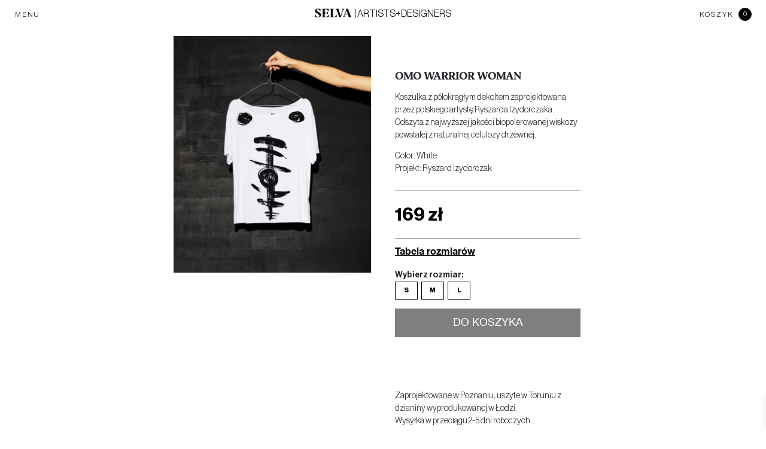

--- FILE ---
content_type: text/html; charset=UTF-8
request_url: https://selvastore.com/produkt/omo-warrior-woman/
body_size: 21229
content:
<!DOCTYPE html>
<html lang="pl-PL">
<!--<![endif]-->
<head>
		<link href="https://selvastore.com/wp-content/uploads/2021/11/SELVA_favicon-96x96-1.png" rel="icon" type="image/x-icon" />
    <meta name="description" content="Artist &amp; Designers">
    <meta name="viewport" content="width=device-width, initial-scale=1">
		<meta name="p:domain_verify" content="8f05ad01ef57f374b3018e8e70ac0394"/
    <meta charset="UTF-8">
    <title>Omo warrior woman &#8211; Selvastore</title>
<meta name='robots' content='max-image-preview:large' />
<!-- This site has installed PayPal for WooCommerce v3.0.29 - https://www.angelleye.com/product/woocommerce-paypal-plugin/ -->
<link rel="alternate" href="https://selvastore.com/en/produkt/omo-warrior-woman/" hreflang="en" />
<link rel="alternate" href="https://selvastore.com/produkt/omo-warrior-woman/" hreflang="pl" />
<script type='application/javascript'>console.log('PixelYourSite Free version 9.2.1');</script>
<link rel='dns-prefetch' href='//cdn.jsdelivr.net' />
<link href='https://fonts.gstatic.com' crossorigin rel='preconnect' />
<link rel="alternate" type="application/rss+xml" title="Selvastore &raquo; Kanał z wpisami" href="https://selvastore.com/feed/" />
<link rel="alternate" type="application/rss+xml" title="Selvastore &raquo; Kanał z komentarzami" href="https://selvastore.com/comments/feed/" />
<style type="text/css">
img.wp-smiley,
img.emoji {
	display: inline !important;
	border: none !important;
	box-shadow: none !important;
	height: 1em !important;
	width: 1em !important;
	margin: 0 0.07em !important;
	vertical-align: -0.1em !important;
	background: none !important;
	padding: 0 !important;
}
</style>
	<link rel='stylesheet' id='wp-block-library-css'  href='https://selvastore.com/wp-includes/css/dist/block-library/style.min.css?ver=5.9.2' type='text/css' media='all' />
<link rel='stylesheet' id='wc-blocks-vendors-style-css'  href='https://selvastore.com/wp-content/plugins/woocommerce/packages/woocommerce-blocks/build/wc-blocks-vendors-style.css?ver=7.6.2' type='text/css' media='all' />
<link rel='stylesheet' id='wc-blocks-style-css'  href='https://selvastore.com/wp-content/plugins/woocommerce/packages/woocommerce-blocks/build/wc-blocks-style.css?ver=7.6.2' type='text/css' media='all' />
<style id='global-styles-inline-css' type='text/css'>
body{--wp--preset--color--black: #000000;--wp--preset--color--cyan-bluish-gray: #abb8c3;--wp--preset--color--white: #ffffff;--wp--preset--color--pale-pink: #f78da7;--wp--preset--color--vivid-red: #cf2e2e;--wp--preset--color--luminous-vivid-orange: #ff6900;--wp--preset--color--luminous-vivid-amber: #fcb900;--wp--preset--color--light-green-cyan: #7bdcb5;--wp--preset--color--vivid-green-cyan: #00d084;--wp--preset--color--pale-cyan-blue: #8ed1fc;--wp--preset--color--vivid-cyan-blue: #0693e3;--wp--preset--color--vivid-purple: #9b51e0;--wp--preset--gradient--vivid-cyan-blue-to-vivid-purple: linear-gradient(135deg,rgba(6,147,227,1) 0%,rgb(155,81,224) 100%);--wp--preset--gradient--light-green-cyan-to-vivid-green-cyan: linear-gradient(135deg,rgb(122,220,180) 0%,rgb(0,208,130) 100%);--wp--preset--gradient--luminous-vivid-amber-to-luminous-vivid-orange: linear-gradient(135deg,rgba(252,185,0,1) 0%,rgba(255,105,0,1) 100%);--wp--preset--gradient--luminous-vivid-orange-to-vivid-red: linear-gradient(135deg,rgba(255,105,0,1) 0%,rgb(207,46,46) 100%);--wp--preset--gradient--very-light-gray-to-cyan-bluish-gray: linear-gradient(135deg,rgb(238,238,238) 0%,rgb(169,184,195) 100%);--wp--preset--gradient--cool-to-warm-spectrum: linear-gradient(135deg,rgb(74,234,220) 0%,rgb(151,120,209) 20%,rgb(207,42,186) 40%,rgb(238,44,130) 60%,rgb(251,105,98) 80%,rgb(254,248,76) 100%);--wp--preset--gradient--blush-light-purple: linear-gradient(135deg,rgb(255,206,236) 0%,rgb(152,150,240) 100%);--wp--preset--gradient--blush-bordeaux: linear-gradient(135deg,rgb(254,205,165) 0%,rgb(254,45,45) 50%,rgb(107,0,62) 100%);--wp--preset--gradient--luminous-dusk: linear-gradient(135deg,rgb(255,203,112) 0%,rgb(199,81,192) 50%,rgb(65,88,208) 100%);--wp--preset--gradient--pale-ocean: linear-gradient(135deg,rgb(255,245,203) 0%,rgb(182,227,212) 50%,rgb(51,167,181) 100%);--wp--preset--gradient--electric-grass: linear-gradient(135deg,rgb(202,248,128) 0%,rgb(113,206,126) 100%);--wp--preset--gradient--midnight: linear-gradient(135deg,rgb(2,3,129) 0%,rgb(40,116,252) 100%);--wp--preset--duotone--dark-grayscale: url('#wp-duotone-dark-grayscale');--wp--preset--duotone--grayscale: url('#wp-duotone-grayscale');--wp--preset--duotone--purple-yellow: url('#wp-duotone-purple-yellow');--wp--preset--duotone--blue-red: url('#wp-duotone-blue-red');--wp--preset--duotone--midnight: url('#wp-duotone-midnight');--wp--preset--duotone--magenta-yellow: url('#wp-duotone-magenta-yellow');--wp--preset--duotone--purple-green: url('#wp-duotone-purple-green');--wp--preset--duotone--blue-orange: url('#wp-duotone-blue-orange');--wp--preset--font-size--small: 13px;--wp--preset--font-size--medium: 20px;--wp--preset--font-size--large: 36px;--wp--preset--font-size--x-large: 42px;}.has-black-color{color: var(--wp--preset--color--black) !important;}.has-cyan-bluish-gray-color{color: var(--wp--preset--color--cyan-bluish-gray) !important;}.has-white-color{color: var(--wp--preset--color--white) !important;}.has-pale-pink-color{color: var(--wp--preset--color--pale-pink) !important;}.has-vivid-red-color{color: var(--wp--preset--color--vivid-red) !important;}.has-luminous-vivid-orange-color{color: var(--wp--preset--color--luminous-vivid-orange) !important;}.has-luminous-vivid-amber-color{color: var(--wp--preset--color--luminous-vivid-amber) !important;}.has-light-green-cyan-color{color: var(--wp--preset--color--light-green-cyan) !important;}.has-vivid-green-cyan-color{color: var(--wp--preset--color--vivid-green-cyan) !important;}.has-pale-cyan-blue-color{color: var(--wp--preset--color--pale-cyan-blue) !important;}.has-vivid-cyan-blue-color{color: var(--wp--preset--color--vivid-cyan-blue) !important;}.has-vivid-purple-color{color: var(--wp--preset--color--vivid-purple) !important;}.has-black-background-color{background-color: var(--wp--preset--color--black) !important;}.has-cyan-bluish-gray-background-color{background-color: var(--wp--preset--color--cyan-bluish-gray) !important;}.has-white-background-color{background-color: var(--wp--preset--color--white) !important;}.has-pale-pink-background-color{background-color: var(--wp--preset--color--pale-pink) !important;}.has-vivid-red-background-color{background-color: var(--wp--preset--color--vivid-red) !important;}.has-luminous-vivid-orange-background-color{background-color: var(--wp--preset--color--luminous-vivid-orange) !important;}.has-luminous-vivid-amber-background-color{background-color: var(--wp--preset--color--luminous-vivid-amber) !important;}.has-light-green-cyan-background-color{background-color: var(--wp--preset--color--light-green-cyan) !important;}.has-vivid-green-cyan-background-color{background-color: var(--wp--preset--color--vivid-green-cyan) !important;}.has-pale-cyan-blue-background-color{background-color: var(--wp--preset--color--pale-cyan-blue) !important;}.has-vivid-cyan-blue-background-color{background-color: var(--wp--preset--color--vivid-cyan-blue) !important;}.has-vivid-purple-background-color{background-color: var(--wp--preset--color--vivid-purple) !important;}.has-black-border-color{border-color: var(--wp--preset--color--black) !important;}.has-cyan-bluish-gray-border-color{border-color: var(--wp--preset--color--cyan-bluish-gray) !important;}.has-white-border-color{border-color: var(--wp--preset--color--white) !important;}.has-pale-pink-border-color{border-color: var(--wp--preset--color--pale-pink) !important;}.has-vivid-red-border-color{border-color: var(--wp--preset--color--vivid-red) !important;}.has-luminous-vivid-orange-border-color{border-color: var(--wp--preset--color--luminous-vivid-orange) !important;}.has-luminous-vivid-amber-border-color{border-color: var(--wp--preset--color--luminous-vivid-amber) !important;}.has-light-green-cyan-border-color{border-color: var(--wp--preset--color--light-green-cyan) !important;}.has-vivid-green-cyan-border-color{border-color: var(--wp--preset--color--vivid-green-cyan) !important;}.has-pale-cyan-blue-border-color{border-color: var(--wp--preset--color--pale-cyan-blue) !important;}.has-vivid-cyan-blue-border-color{border-color: var(--wp--preset--color--vivid-cyan-blue) !important;}.has-vivid-purple-border-color{border-color: var(--wp--preset--color--vivid-purple) !important;}.has-vivid-cyan-blue-to-vivid-purple-gradient-background{background: var(--wp--preset--gradient--vivid-cyan-blue-to-vivid-purple) !important;}.has-light-green-cyan-to-vivid-green-cyan-gradient-background{background: var(--wp--preset--gradient--light-green-cyan-to-vivid-green-cyan) !important;}.has-luminous-vivid-amber-to-luminous-vivid-orange-gradient-background{background: var(--wp--preset--gradient--luminous-vivid-amber-to-luminous-vivid-orange) !important;}.has-luminous-vivid-orange-to-vivid-red-gradient-background{background: var(--wp--preset--gradient--luminous-vivid-orange-to-vivid-red) !important;}.has-very-light-gray-to-cyan-bluish-gray-gradient-background{background: var(--wp--preset--gradient--very-light-gray-to-cyan-bluish-gray) !important;}.has-cool-to-warm-spectrum-gradient-background{background: var(--wp--preset--gradient--cool-to-warm-spectrum) !important;}.has-blush-light-purple-gradient-background{background: var(--wp--preset--gradient--blush-light-purple) !important;}.has-blush-bordeaux-gradient-background{background: var(--wp--preset--gradient--blush-bordeaux) !important;}.has-luminous-dusk-gradient-background{background: var(--wp--preset--gradient--luminous-dusk) !important;}.has-pale-ocean-gradient-background{background: var(--wp--preset--gradient--pale-ocean) !important;}.has-electric-grass-gradient-background{background: var(--wp--preset--gradient--electric-grass) !important;}.has-midnight-gradient-background{background: var(--wp--preset--gradient--midnight) !important;}.has-small-font-size{font-size: var(--wp--preset--font-size--small) !important;}.has-medium-font-size{font-size: var(--wp--preset--font-size--medium) !important;}.has-large-font-size{font-size: var(--wp--preset--font-size--large) !important;}.has-x-large-font-size{font-size: var(--wp--preset--font-size--x-large) !important;}
</style>
<link rel='stylesheet' id='contact-form-7-css'  href='https://selvastore.com/wp-content/plugins/contact-form-7/includes/css/styles.css?ver=5.6' type='text/css' media='all' />
<link rel='stylesheet' id='pay_by_paynow_pl_styles-css'  href='https://selvastore.com/wp-content/plugins/pay-by-paynow-pl/assets/css/front.css?ver=2.4.17' type='text/css' media='all' />
<link rel='stylesheet' id='woo-multi-currency-css'  href='https://selvastore.com/wp-content/plugins/woo-multi-currency/css/woo-multi-currency.css?ver=2.1.22' type='text/css' media='all' />
<style id='woo-multi-currency-inline-css' type='text/css'>
.woo-multi-currency .wmc-list-currencies .wmc-currency.wmc-active,.woo-multi-currency .wmc-list-currencies .wmc-currency:hover {background: #f78080 !important;}
		.woo-multi-currency .wmc-list-currencies .wmc-currency,.woo-multi-currency .wmc-title, .woo-multi-currency.wmc-price-switcher a {background: #212121 !important;}
		.woo-multi-currency .wmc-title, .woo-multi-currency .wmc-list-currencies .wmc-currency span,.woo-multi-currency .wmc-list-currencies .wmc-currency a,.woo-multi-currency.wmc-price-switcher a {color: #ffffff !important;}.woo-multi-currency.wmc-shortcode .wmc-currency{background-color:#ffffff;color:#212121}.woo-multi-currency.wmc-shortcode .wmc-currency.wmc-active,.woo-multi-currency.wmc-shortcode .wmc-current-currency{background-color:#ffffff;color:#212121}.woo-multi-currency.wmc-shortcode.vertical-currency-symbols-circle:not(.wmc-currency-trigger-click) .wmc-currency-wrapper:hover .wmc-sub-currency,.woo-multi-currency.wmc-shortcode.vertical-currency-symbols-circle.wmc-currency-trigger-click .wmc-sub-currency{animation: height_slide 100ms;}@keyframes height_slide {0% {height: 0;} 100% {height: 100%;} }
</style>
<link rel='stylesheet' id='wmc-flags-css'  href='https://selvastore.com/wp-content/plugins/woo-multi-currency/css/flags-64.min.css?ver=5.9.2' type='text/css' media='all' />
<link rel='stylesheet' id='woocommerce-layout-css'  href='https://selvastore.com/wp-content/plugins/woocommerce/assets/css/woocommerce-layout.css?ver=6.6.1' type='text/css' media='all' />
<link rel='stylesheet' id='woocommerce-smallscreen-css'  href='https://selvastore.com/wp-content/plugins/woocommerce/assets/css/woocommerce-smallscreen.css?ver=6.6.1' type='text/css' media='only screen and (max-width: 768px)' />
<link rel='stylesheet' id='woocommerce-general-css'  href='https://selvastore.com/wp-content/plugins/woocommerce/assets/css/woocommerce.css?ver=6.6.1' type='text/css' media='all' />
<style id='woocommerce-inline-inline-css' type='text/css'>
.woocommerce form .form-row .required { visibility: visible; }
</style>
<link rel='stylesheet' id='angelleye_ppcp-css'  href='https://selvastore.com/wp-content/plugins/paypal-for-woocommerce/ppcp-gateway/css/wc-gateway-ppcp-angelleye-public.css?ver=3.0.29' type='text/css' media='all' />
<link rel='stylesheet' id='hint-css'  href='https://selvastore.com/wp-content/plugins/wpc-variation-swatches/assets/css/hint.css?ver=5.9.2' type='text/css' media='all' />
<link rel='stylesheet' id='wpcvs-frontend-css'  href='https://selvastore.com/wp-content/plugins/wpc-variation-swatches/assets/css/frontend.css?ver=2.1.1' type='text/css' media='all' />
<link rel='stylesheet' id='xoo-wsc-fonts-css'  href='https://selvastore.com/wp-content/plugins/side-cart-woocommerce/assets/css/xoo-wsc-fonts.css?ver=2.7.2' type='text/css' media='all' />
<link rel='stylesheet' id='xoo-wsc-style-css'  href='https://selvastore.com/wp-content/plugins/side-cart-woocommerce/assets/css/xoo-wsc-style.css?ver=2.7.2' type='text/css' media='all' />
<style id='xoo-wsc-style-inline-css' type='text/css'>




.xoo-wsc-ft-buttons-cont a.xoo-wsc-ft-btn, .xoo-wsc-container .xoo-wsc-btn {
	background-color: #000000;
	color: #ffffff;
	border: 2px solid #ffffff;
	padding: 10px 20px;
}

.xoo-wsc-ft-buttons-cont a.xoo-wsc-ft-btn:hover, .xoo-wsc-container .xoo-wsc-btn:hover {
	background-color: #ffffff;
	color: #000000;
	border: 2px solid #000000;
}

 

.xoo-wsc-footer{
	background-color: #ffffff;
	color: #000000;
	padding: 10px 20px;
	box-shadow: 0 -1px 10px #0000001a;
}

.xoo-wsc-footer, .xoo-wsc-footer a, .xoo-wsc-footer .amount{
	font-size: 18px;
}

.xoo-wsc-btn .amount{
	color: #ffffff}

.xoo-wsc-btn:hover .amount{
	color: #000000;
}

.xoo-wsc-ft-buttons-cont{
	grid-template-columns: auto;
}

.xoo-wsc-basket{
	bottom: 12px;
	right: 1px;
	background-color: #ffffff;
	color: #000000;
	box-shadow: 0px 0px 15px 2px #0000001a;
	border-radius: 50%;
	display: none;
	width: 34px;
	height: 34px;
}


.xoo-wsc-bki{
	font-size: 16px}

.xoo-wsc-items-count{
	top: -9px;
	left: -8px;
}

.xoo-wsc-items-count, .xoo-wsch-items-count{
	background-color: #000000;
	color: #ffffff;
}

.xoo-wsc-container, .xoo-wsc-slider{
	max-width: 425px;
	right: -425px;
	top: 0;bottom: 0;
	bottom: 0;
	font-family: }


.xoo-wsc-cart-active .xoo-wsc-container, .xoo-wsc-slider-active .xoo-wsc-slider{
	right: 0;
}


.xoo-wsc-cart-active .xoo-wsc-basket{
	right: 425px;
}

.xoo-wsc-slider{
	right: -425px;
}

span.xoo-wsch-close {
    font-size: 22px;
}


.xoo-wsch-text{
	font-size: 22px;
}

.xoo-wsc-header{
	color: #000000;
	background-color: #ffffff;
	border-bottom: 2px solid #eee;
	padding: 15px 15px;
}


.xoo-wsc-body{
	background-color: #f8f9fa;
}

.xoo-wsc-products:not(.xoo-wsc-pattern-card), .xoo-wsc-products:not(.xoo-wsc-pattern-card) span.amount, .xoo-wsc-products:not(.xoo-wsc-pattern-card) a{
	font-size: 16px;
	color: #000000;
}

.xoo-wsc-products:not(.xoo-wsc-pattern-card) .xoo-wsc-product{
	padding: 10px 15px;
	margin: 10px 15px;
	border-radius: 5px;
	box-shadow: 0 2px 2px #00000005;
	background-color: #ffffff;
}

.xoo-wsc-sum-col{
	justify-content: center;
}


/** Shortcode **/
.xoo-wsc-sc-count{
	background-color: #000000;
	color: #ffffff;
}

.xoo-wsc-sc-bki{
	font-size: 28px;
	color: #000000;
}
.xoo-wsc-sc-cont{
	color: #000000;
}

.added_to_cart{
	display: none!important;
}

.xoo-wsc-product dl.variation {
	display: block;
}


.xoo-wsc-product-cont{
	padding: 10px 10px;
}

.xoo-wsc-products:not(.xoo-wsc-pattern-card) .xoo-wsc-img-col{
	width: 28%;
}

.xoo-wsc-pattern-card .xoo-wsc-img-col img{
	max-width: 100%;
	height: auto;
}

.xoo-wsc-products:not(.xoo-wsc-pattern-card) .xoo-wsc-sum-col{
	width: 72%;
}

.xoo-wsc-pattern-card .xoo-wsc-product-cont{
	width: 50% 
}

@media only screen and (max-width: 600px) {
	.xoo-wsc-pattern-card .xoo-wsc-product-cont  {
		width: 50%;
	}
}


.xoo-wsc-pattern-card .xoo-wsc-product{
	border: 0;
	box-shadow: 0px 10px 15px -12px #0000001a;
}


.xoo-wsc-sm-front{
	background-color: #eee;
}
.xoo-wsc-pattern-card, .xoo-wsc-sm-front{
	border-bottom-left-radius: 5px;
	border-bottom-right-radius: 5px;
}
.xoo-wsc-pattern-card, .xoo-wsc-img-col img, .xoo-wsc-img-col, .xoo-wsc-sm-back-cont{
	border-top-left-radius: 5px;
	border-top-right-radius: 5px;
}
.xoo-wsc-sm-back{
	background-color: #fff;
}
.xoo-wsc-pattern-card, .xoo-wsc-pattern-card a, .xoo-wsc-pattern-card .amount{
	font-size: 16px;
}

.xoo-wsc-sm-front, .xoo-wsc-sm-front a, .xoo-wsc-sm-front .amount{
	color: #000;
}

.xoo-wsc-sm-back, .xoo-wsc-sm-back a, .xoo-wsc-sm-back .amount{
	color: #000;
}


.magictime {
    animation-duration: 0.5s;
}



span.xoo-wsch-items-count{
	height: 20px;
	line-height: 20px;
	width: 20px;
}

span.xoo-wsch-icon{
	font-size: 30px
}

.xoo-wsc-smr-del{
	font-size: 16px
}
</style>
<link rel='stylesheet' id='base_style_main-css'  href='https://selvastore.com/wp-content/themes/os_wp_blank/style.css?ver=5.9.2' type='text/css' media='all' />
<link rel='stylesheet' id='base_style_font-awesome-css'  href='https://selvastore.com/wp-content/themes/os_wp_blank/css/font-awesome.min.css?ver=5.9.2' type='text/css' media='all' />
<link rel='stylesheet' id='base_fancy-css'  href='https://selvastore.com/wp-content/themes/os_wp_blank/css/jquery.fancybox-1.3.4.css?ver=5.9.2' type='text/css' media='all' />
<link rel='stylesheet' id='bootstrap-css-css'  href='https://cdn.jsdelivr.net/npm/bootstrap@5.3.3/dist/css/bootstrap.min.css?ver=5.3.3' type='text/css' media='all' />
<link rel='stylesheet' id='base_stylesheet-css'  href='https://selvastore.com/wp-content/themes/os_wp_blank/css/stylesheet.css?ver=5.9.2' type='text/css' media='all' />
<link rel='stylesheet' id='base_main-css'  href='https://selvastore.com/wp-content/themes/os_wp_blank/css/main.css?ver=5.9.2' type='text/css' media='all' />
<link rel='stylesheet' id='base_main_jelly-css'  href='https://selvastore.com/wp-content/themes/os_wp_blank/css/jelly.css?ver=5.9.2' type='text/css' media='all' />
<link rel='stylesheet' id='angelleye-cc-ui-css'  href='https://selvastore.com/wp-content/plugins/paypal-for-woocommerce/assets/css/angelleye-cc-ui.css?ver=3.0.29' type='text/css' media='all' />
<script type="text/template" id="tmpl-variation-template">
	<div class="woocommerce-variation-description">{{{ data.variation.variation_description }}}</div>
	<div class="woocommerce-variation-price">{{{ data.variation.price_html }}}</div>
	<div class="woocommerce-variation-availability">{{{ data.variation.availability_html }}}</div>
</script>
<script type="text/template" id="tmpl-unavailable-variation-template">
	<p>Przepraszamy, ten produkt jest niedostępny. Prosimy wybrać inną kombinację.</p>
</script>
<script type='text/javascript' src='https://selvastore.com/wp-includes/js/jquery/jquery.min.js?ver=3.6.0' id='jquery-core-js'></script>
<script type='text/javascript' src='https://selvastore.com/wp-includes/js/jquery/jquery-migrate.min.js?ver=3.3.2' id='jquery-migrate-js'></script>
<script type='text/javascript' id='reaktion-session_id-js-after'>
window.reaktionSessionIdUrl = 'https://selvastore.com/wp-json/reaktion/v1/sessions';
</script>
<script type='text/javascript' id='reaktion-tracking-js-after'>
var reaktionTrackingScript = document.createElement('script');
reaktionTrackingScript.type = 'text/javascript';
reaktionTrackingScript.src = 'https://api.reaktion.com/assets/tracking/store.js?s=pmaCtW7p0wx69tKX7HjNpfiSHjz4W28l';
document.head.appendChild(reaktionTrackingScript);
</script>
<script type='text/javascript' id='woo-multi-currency-js-extra'>
/* <![CDATA[ */
var wooMultiCurrencyParams = {"enableCacheCompatible":"0","ajaxUrl":"https:\/\/selvastore.com\/wp-admin\/admin-ajax.php","extra_params":[],"current_currency":"PLN"};
/* ]]> */
</script>
<script type='text/javascript' src='https://selvastore.com/wp-content/plugins/woo-multi-currency/js/woo-multi-currency.js?ver=2.1.22' id='woo-multi-currency-js'></script>
<script type='text/javascript' src='https://selvastore.com/wp-content/plugins/woocommerce/assets/js/js-cookie/js.cookie.min.js?ver=2.1.4-wc.6.6.1' id='js-cookie-js'></script>
<script type='text/javascript' id='woo-conditional-payments-js-js-extra'>
/* <![CDATA[ */
var conditional_payments_settings = {"name_address_fields":[]};
/* ]]> */
</script>
<script type='text/javascript' src='https://selvastore.com/wp-content/plugins/conditional-payments-for-woocommerce/includes/frontend/../../frontend/js/woo-conditional-payments.js?ver=2.3.1' id='woo-conditional-payments-js-js'></script>
<script type='text/javascript' src='https://selvastore.com/wp-content/plugins/pixelyoursite/dist/scripts/jquery.bind-first-0.2.3.min.js?ver=5.9.2' id='jquery-bind-first-js'></script>
<script type='text/javascript' id='pys-js-extra'>
/* <![CDATA[ */
var pysOptions = {"staticEvents":{"facebook":{"init_event":[{"delay":0,"type":"static","name":"PageView","pixelIds":["403842863102454"],"eventID":"391a87ab-fd02-4d00-a9b9-161736db26db","params":{"page_title":"Omo warrior woman","post_type":"product","post_id":5508,"plugin":"PixelYourSite","user_role":"guest","event_url":"selvastore.com\/produkt\/omo-warrior-woman\/"},"e_id":"init_event","ids":[],"hasTimeWindow":false,"timeWindow":0,"woo_order":"","edd_order":""}],"woo_view_content":[{"delay":0,"type":"static","name":"ViewContent","pixelIds":["403842863102454"],"eventID":"2ae7aaec-5abc-4e6f-80c7-32873db232c2","params":{"content_ids":["5508"],"content_type":"product_group","content_name":"Omo warrior woman","category_name":"Dolina Omo, Kultury afryka\u0144skie","value":207.87,"currency":"PLN","contents":[{"id":"5508","quantity":1}],"product_price":207.87,"page_title":"Omo warrior woman","post_type":"product","post_id":5508,"plugin":"PixelYourSite","user_role":"guest","event_url":"selvastore.com\/produkt\/omo-warrior-woman\/"},"e_id":"woo_view_content","ids":[],"hasTimeWindow":false,"timeWindow":0,"woo_order":"","edd_order":""}]}},"dynamicEvents":{"woo_add_to_cart_on_button_click":{"facebook":{"delay":0,"type":"dyn","name":"AddToCart","pixelIds":["403842863102454"],"eventID":"0ac78316-52d5-4201-99e7-e70cb63dfe52","params":{"page_title":"Omo warrior woman","post_type":"product","post_id":5508,"plugin":"PixelYourSite","user_role":"guest","event_url":"selvastore.com\/produkt\/omo-warrior-woman\/"},"e_id":"woo_add_to_cart_on_button_click","ids":[],"hasTimeWindow":false,"timeWindow":0,"woo_order":"","edd_order":""}}},"triggerEvents":[],"triggerEventTypes":[],"facebook":{"pixelIds":["403842863102454"],"advancedMatching":[],"removeMetadata":false,"contentParams":{"post_type":"product","post_id":5508,"content_name":"Omo warrior woman","categories":"Dolina Omo, Kultury afryka\u0144skie","tags":""},"commentEventEnabled":true,"wooVariableAsSimple":false,"downloadEnabled":true,"formEventEnabled":true,"ajaxForServerEvent":true,"serverApiEnabled":false,"wooCRSendFromServer":false},"debug":"","siteUrl":"https:\/\/selvastore.com","ajaxUrl":"https:\/\/selvastore.com\/wp-admin\/admin-ajax.php","enable_remove_download_url_param":"1","cookie_duration":"7","last_visit_duration":"60","gdpr":{"ajax_enabled":false,"all_disabled_by_api":false,"facebook_disabled_by_api":false,"analytics_disabled_by_api":false,"google_ads_disabled_by_api":false,"pinterest_disabled_by_api":false,"bing_disabled_by_api":false,"facebook_prior_consent_enabled":true,"analytics_prior_consent_enabled":true,"google_ads_prior_consent_enabled":null,"pinterest_prior_consent_enabled":true,"bing_prior_consent_enabled":true,"cookiebot_integration_enabled":false,"cookiebot_facebook_consent_category":"marketing","cookiebot_analytics_consent_category":"statistics","cookiebot_google_ads_consent_category":null,"cookiebot_pinterest_consent_category":"marketing","cookiebot_bing_consent_category":"marketing","consent_magic_integration_enabled":false,"real_cookie_banner_integration_enabled":false,"cookie_notice_integration_enabled":false,"cookie_law_info_integration_enabled":false},"woo":{"enabled":true,"addToCartOnButtonEnabled":true,"addToCartOnButtonValueEnabled":true,"addToCartOnButtonValueOption":"price","singleProductId":5508,"removeFromCartSelector":"form.woocommerce-cart-form .remove","addToCartCatchMethod":"add_cart_js"},"edd":{"enabled":false}};
/* ]]> */
</script>
<script type='text/javascript' src='https://selvastore.com/wp-content/plugins/pixelyoursite/dist/scripts/public.js?ver=9.2.1' id='pys-js'></script>
<link rel="https://api.w.org/" href="https://selvastore.com/wp-json/" /><link rel="alternate" type="application/json" href="https://selvastore.com/wp-json/wp/v2/product/5508" /><link rel="EditURI" type="application/rsd+xml" title="RSD" href="https://selvastore.com/xmlrpc.php?rsd" />
<link rel="wlwmanifest" type="application/wlwmanifest+xml" href="https://selvastore.com/wp-includes/wlwmanifest.xml" /> 
<meta name="generator" content="WordPress 5.9.2" />
<meta name="generator" content="WooCommerce 6.6.1" />
<link rel="canonical" href="https://selvastore.com/produkt/omo-warrior-woman/" />
<link rel='shortlink' href='https://selvastore.com/?p=5508' />
<link rel="alternate" type="application/json+oembed" href="https://selvastore.com/wp-json/oembed/1.0/embed?url=https%3A%2F%2Fselvastore.com%2Fprodukt%2Fomo-warrior-woman%2F" />
<link rel="alternate" type="text/xml+oembed" href="https://selvastore.com/wp-json/oembed/1.0/embed?url=https%3A%2F%2Fselvastore.com%2Fprodukt%2Fomo-warrior-woman%2F&#038;format=xml" />

<!-- This website runs the Product Feed PRO for WooCommerce by AdTribes.io plugin - version 11.6.9 -->
<style type="text/css" id="base-custom-css"></style>        <!--[if IE]><script src="https://selvastore.com/wp-content/themes/os_wp_blank/js/html5.js"></script><![endif]-->
 	<noscript><style>.woocommerce-product-gallery{ opacity: 1 !important; }</style></noscript>
	<style type="text/css">.recentcomments a{display:inline !important;padding:0 !important;margin:0 !important;}</style>        <style>
            .language .language_currency,
            .language_currency_line,
            .language.language_currency,
            .selva-bottom-nav-footer__lang {
                display: none !important;
                opacity: 0 !important;
                visibility: hidden !important;
            }
        </style>
    		</head>
<body class="product-template-default single single-product postid-5508 wp-custom-logo Polska selectlanguage pl theme-os_wp_blank woocommerce-multi-currency-PLN woocommerce woocommerce-page woocommerce-no-js selva-menu-jasne">


<div id="message-bar"></div>

<!-- TOPBAR: MENU | LOGO | BASKET (zawsze widoczne) -->
<header class="header-bar">
    <div class="container-fluid py-2 px-4">
        <div class="d-flex align-items-center justify-content-between header-top-bar">

            <!-- LEWO: MENU -->
            <div class="flex-grow-1 d-flex justify-content-start">
                <button id="menuToggle"
                        class="btn btn-link text-dark text-uppercase px-0 header-menu-toggle"
                        type="button"
                        aria-expanded="false"
                        aria-controls="overlayMenu">
                    MENU
                </button>
            </div>


<!-- ŚRODEK: LOGO -->
<div class="flex-grow-1 d-flex justify-content-center">
    <a href="https://selvastore.com/" class="navbar-brand mx-auto header-logo-link">

        <!-- CIEMNE logo (domyślne) -->
        <img src="https://selvastore.com/wp-content/uploads/2021/03/logo-black.png"
             alt="Selvastore"
             class="img-fluid header-logo-img header-logo-img--dark">

        <!-- JASNE logo (tylko do przełączania CSS-em na stronie głównej) -->
        <img src="https://selvastore.com/wp-content/uploads/2025/11/logo-white.png"
             alt="Selvastore"
             class="img-fluid header-logo-img header-logo-img--light">

        <span class="slogan_logo">| ARTISTS+DESIGNERS</span>
    </a>
</div>


            <!-- PRAWO: BASKET -->
            <div class="flex-grow-1 d-flex justify-content-end">
                <a href="/?wmc-currency=PLN" class="language language_currency">PL</a>
                <span class="language_currency_line">|</span>
                <a href="/en/home/?wmc-currency=EUR" class="language language_currency">EN</a>
                <a href="https://selvastore.com/koszyk/"
                class="d-flex align-items-center text-decoration-none text-dark header-basket-link">
                    <span class="text-uppercase me-2 basket-label">
                        KOSZYK                    </span>
                    <span class="cart-badge">
                        0                    </span>
                </a>
            </div>

        </div>
    </div>
</header>


<!-- FULLSCREEN OVERLAY MENU – POD headerem -->
<div id="overlayMenu" class="overlay-menu" style="display:none;">
    <div class="overlay-inner container-fluid">

        <!-- X do zamykania (musi być w HTML, żeby go było widać) -->
        <button type="button"
                class="overlay-close-btn"
                aria-label="Close">
            &times;
        </button>

        <div class="row h-100">

            <!-- LEWA KOLUMNA -->
            <div class="col-12 col-xxl-4 col-md-3 d-flex flex-column overlay-left lg-mr-0">

                <!-- BLOK: WOMAN -->
                <div class="overlay-block overlay-block--woman">
                    <button class="gender-toggle" data-gender="woman" type="button">
                        KOBIETA+                    </button>

                    <ul class="category-list" data-gender="woman">
                                                                                    <li>
                                    <a href="https://selvastore.com/kategoria-produktu/kobieta/bestsellers/"
                                       class="category-link"
                                       data-content="cat-11186">
                                        Bestsellers                                                                            </a>
                                </li>
                                                            <li>
                                    <a href="https://selvastore.com/kategoria-produktu/kobieta/selva-classic-kobieta/"
                                       class="category-link"
                                       data-content="cat-669">
                                        Selva Classic                                                                                    <span class="text-danger">NEW</span>
                                                                            </a>
                                </li>
                                                            <li>
                                    <a href="https://selvastore.com/kategoria-produktu/kobieta/lines-kobieta/"
                                       class="category-link"
                                       data-content="cat-722">
                                        Lines                                                                                    <span class="text-danger">NEW</span>
                                                                            </a>
                                </li>
                                                            <li>
                                    <a href="https://selvastore.com/kategoria-produktu/kobieta/kultura-japonska-kobieta/"
                                       class="category-link"
                                       data-content="cat-543">
                                        Ukiyo-e                                                                                    <span class="text-danger">NEW</span>
                                                                            </a>
                                </li>
                                                            <li>
                                    <a href="https://selvastore.com/kategoria-produktu/kobieta/wildlife-kobieta/"
                                       class="category-link"
                                       data-content="cat-492">
                                        Wildlife                                                                            </a>
                                </li>
                                                            <li>
                                    <a href="https://selvastore.com/kategoria-produktu/kobieta/kultury-azjatyckie-kobieta/"
                                       class="category-link"
                                       data-content="cat-561">
                                        Kultury azjatyckie                                                                            </a>
                                </li>
                                                            <li>
                                    <a href="https://selvastore.com/kategoria-produktu/kobieta/kultury-afrykanskie-kobieta/"
                                       class="category-link"
                                       data-content="cat-589">
                                        Kultury afrykańskie                                                                            </a>
                                </li>
                                                            <li>
                                    <a href="https://selvastore.com/kategoria-produktu/kobieta/japonia-nowoczesna-kobieta/"
                                       class="category-link"
                                       data-content="cat-9571">
                                        Japonia nowoczesna                                                                            </a>
                                </li>
                                                            <li>
                                    <a href="https://selvastore.com/kategoria-produktu/kobieta/black-sale-kobieta/"
                                       class="category-link"
                                       data-content="cat-521">
                                        SALE -50%                                                                            </a>
                                </li>
                                                                        </ul>
                </div>

                <!-- BLOK: MAN -->
                <div class="overlay-block overlay-block--man">
                    <button class="gender-toggle" data-gender="man" type="button">
                        MĘŻCZYZNA+                    </button>

                    <ul class="category-list" data-gender="man">
                                                                                    <li>
                                    <a href="https://selvastore.com/kategoria-produktu/mezczyzna/bestsellers-mezczyzna/"
                                       class="category-link"
                                       data-content="cat-11198">
                                        Bestsellers                                                                            </a>
                                </li>
                                                            <li>
                                    <a href="https://selvastore.com/kategoria-produktu/mezczyzna/selva-classic-mezczyzna/"
                                       class="category-link"
                                       data-content="cat-646">
                                        Selva Classic                                                                                    <span class="text-danger">NEW</span>
                                                                            </a>
                                </li>
                                                            <li>
                                    <a href="https://selvastore.com/kategoria-produktu/mezczyzna/lines-mezczyzna/"
                                       class="category-link"
                                       data-content="cat-714">
                                        Lines                                                                                    <span class="text-danger">NEW</span>
                                                                            </a>
                                </li>
                                                            <li>
                                    <a href="https://selvastore.com/kategoria-produktu/mezczyzna/drzeworyty-japonskie-mezczyzna/"
                                       class="category-link"
                                       data-content="cat-539">
                                        Ukiyo-e                                                                                    <span class="text-danger">NEW</span>
                                                                            </a>
                                </li>
                                                            <li>
                                    <a href="https://selvastore.com/kategoria-produktu/mezczyzna/wildlife-mezczyzna/"
                                       class="category-link"
                                       data-content="cat-700">
                                        Wildlife                                                                            </a>
                                </li>
                                                            <li>
                                    <a href="https://selvastore.com/kategoria-produktu/mezczyzna/kultury-azjatyckie-mezczyzna/"
                                       class="category-link"
                                       data-content="cat-569">
                                        Kultury azjatyckie                                                                            </a>
                                </li>
                                                            <li>
                                    <a href="https://selvastore.com/kategoria-produktu/mezczyzna/kultury-afrykanskie-mezczyzna/"
                                       class="category-link"
                                       data-content="cat-607">
                                        Kultury afrykańskie                                                                            </a>
                                </li>
                                                            <li>
                                    <a href="https://selvastore.com/kategoria-produktu/mezczyzna/japonia-nowoczesna/"
                                       class="category-link"
                                       data-content="cat-9533">
                                        Japonia nowoczesna                                                                            </a>
                                </li>
                                                                        </ul>
                </div>

                <!-- BLOK: bottom menu z WordPress -->
                <div class="overlay-block overlay-block--pages">
                                                                        <p class="mb-1">
                                <a href="https://selvastore.com/about/"
                                   class="text-decoration-none">
                                    Idea                                </a>
                            </p>
                                                    <p class="mb-1">
                                <a href="https://selvastore.com/polityka-prywatnosci/"
                                   class="text-decoration-none">
                                    Polityka prywatności                                </a>
                            </p>
                                                    <p class="mb-1">
                                <a href="https://selvastore.com/regulamin/"
                                   class="text-decoration-none">
                                    Regulamin                                </a>
                            </p>
                                                    <p class="mb-1">
                                <a href="https://selvastore.com/zwroty/"
                                   class="text-decoration-none">
                                    Zwroty                                </a>
                            </p>
                                                    <p class="mb-1">
                                <a href="https://selvastore.com/kontakt/"
                                   class="text-decoration-none">
                                    Kontakt                                </a>
                            </p>
                                                            </div>

                <!-- BLOK: social -->
                <div class="overlay-block overlay-block--social">
                    <a href="//www.instagram.com/selvastore/" target="_blank" class="text-decoration-none text-uppercase me-3">
                        Instagram &gt;
                    </a>
                    <a href="//facebook.com/selvastore" target="_blank" class="text-decoration-none text-uppercase">
                        Facebook &gt;
                    </a>
                </div>

                <div class="overlay-block overlay-block-currency">
                    <a href="/?wmc-currency=PLN" class="language language_currency">PL</a>
                    <span class="language_currency_line">|</span>
                    <a href="/en/home/?wmc-currency=EUR" class="language language_currency">EN</a>
                </div>

            </div>

            <!-- PRAWA KOLUMNA – CONTENT KATEGORII -->
            <div class="col-12 col-xxl-8 col-md-9 overlay-right">

                <!-- DOMYŚLNA pusta plansza -->
                <div class="category-content" data-content="default"></div>

                                        <div class="category-content" data-content="cat-11186">
                            <div class="row h-100">
                                                                    <div class="col-md-6 col-img-menu text-right">
                                        <img src="https://selvastore.com/wp-content/uploads/2025/11/Gold-Hiroshige-Koi_Woman_Japan_Tshirt_SELVA-1.jpg"
                                             alt="Bestsellers"
                                             class="img-fluid h-100 object-fit-cover">
                                    </div>
                                    <div id="content-menu-overflow-right" class="col-md-6 d-flex flex-column justify-content-start mt-3">
                                                                        <h3 class="overlay-category-title">
                                            Bestsellers                                        </h3>
                                                                                    <div class="overlay-text">
                                                <p>Zbiór bestsellerów z wszystkich kolekcji Selva.</p>
                                            </div>
                                                                            </div>
                            </div>
                        </div>
                                            <div class="category-content" data-content="cat-669">
                            <div class="row h-100">
                                                                    <div class="col-md-6 col-img-menu text-right">
                                        <img src="https://selvastore.com/wp-content/uploads/2025/11/Selva_6.jpg"
                                             alt="Selva Classic"
                                             class="img-fluid h-100 object-fit-cover">
                                    </div>
                                    <div id="content-menu-overflow-right" class="col-md-6 d-flex flex-column justify-content-start mt-3">
                                                                        <h3 class="overlay-category-title">
                                            Selva Classic                                        </h3>
                                                                                    <div class="overlay-text">
                                                <p>Basic premium. Od autorskiej dzianiny, przez dopracowywane latami kroje i konstrukcje, po precyzyjne szycie i wykończenia — pracujemy tak, by tworzyć jakość bez kompromisów i budować fundament garderoby na lata. Designed to last.</p>
                                            </div>
                                                                            </div>
                            </div>
                        </div>
                                            <div class="category-content" data-content="cat-722">
                            <div class="row h-100">
                                                                    <div class="col-md-6 col-img-menu text-right">
                                        <img src="https://selvastore.com/wp-content/uploads/2025/11/Poodle_Dog_art_printed_on_Womens_T-shirt_Selva_white.jpg"
                                             alt="Lines"
                                             class="img-fluid h-100 object-fit-cover">
                                    </div>
                                    <div id="content-menu-overflow-right" class="col-md-6 d-flex flex-column justify-content-start mt-3">
                                                                        <h3 class="overlay-category-title">
                                            Lines                                        </h3>
                                                                                    <div class="overlay-text">
                                                <p>Kolekcja w całości zaprojektowana przez polskiego rysownika Pawła Stepanowa. Każdy wzór powstaje jako precyzyjny, monochromatyczny rysunek oparty na czystej linii i charakterystycznej dla artysty formie. Ambicją projektu jest stworzenie kompletnej serii obejmującej wszystkie rasy psów i kotów na świecie.</p>
                                            </div>
                                                                            </div>
                            </div>
                        </div>
                                            <div class="category-content" data-content="cat-543">
                            <div class="row h-100">
                                                                    <div class="col-md-6 col-img-menu text-right">
                                        <img src="https://selvastore.com/wp-content/uploads/2025/11/Katsukawa-Shunsen-no.1-beige-1.jpg"
                                             alt="Ukiyo-e"
                                             class="img-fluid h-100 object-fit-cover">
                                    </div>
                                    <div id="content-menu-overflow-right" class="col-md-6 d-flex flex-column justify-content-start mt-3">
                                                                        <h3 class="overlay-category-title">
                                            Ukiyo-e                                        </h3>
                                                                                    <div class="overlay-text">
                                                <p>Kolekcja Ukiyo-e powstała z fascynacji japońskim drzeworytem — stylem, który stał się symbolem estetyki Japonii. Oddajemy hołd artystom takim jak Katsushika Hokusai, Utagawa Hiroshige i Kitagawa Utamaro, którzy ukształtowali ten kierunek i których twórczość inspiruje do dziś. To spojrzenie na historię i modę przez pryzmat sztuki, która pozostała ponadczasowa i nadal wpływa na kolejne pokolenia.</p>
                                            </div>
                                                                            </div>
                            </div>
                        </div>
                                            <div class="category-content" data-content="cat-492">
                            <div class="row h-100">
                                                                    <div class="col-md-6 col-img-menu text-right">
                                        <img src="https://selvastore.com/wp-content/uploads/2025/11/Kazuar_T-shirt_with_wild_prints_SELVA.jpg"
                                             alt="Wildlife"
                                             class="img-fluid h-100 object-fit-cover">
                                    </div>
                                    <div id="content-menu-overflow-right" class="col-md-6 d-flex flex-column justify-content-start mt-3">
                                                                        <h3 class="overlay-category-title">
                                            Wildlife                                        </h3>
                                                                                    <div class="overlay-text">
                                                <p>Wildlife to kolekcja zbudowana na fascynacji światem przyrody. Znajdziesz tu ilustracje ptaków, owadów, ssaków i roślin — od gatunków powszechnych po te rzadkie i nieoczywiste. Każdy projekt powstaje w estetyce indywidualnego artysty— stąd różnorodność, która buduje tożsamość całej kolekcji.</p>
                                            </div>
                                                                            </div>
                            </div>
                        </div>
                                            <div class="category-content" data-content="cat-561">
                            <div class="row h-100">
                                                                    <div class="col-md-6 col-img-menu text-right">
                                        <img src="https://selvastore.com/wp-content/uploads/2025/11/Derung10.jpg"
                                             alt="Kultury azjatyckie"
                                             class="img-fluid h-100 object-fit-cover">
                                    </div>
                                    <div id="content-menu-overflow-right" class="col-md-6 d-flex flex-column justify-content-start mt-3">
                                                                        <h3 class="overlay-category-title">
                                            Kultury azjatyckie                                        </h3>
                                                                                    <div class="overlay-text">
                                                <p>Kolekcja inspirowana sztuką i kulturą plemion Azji, takich jak Iban, Mentawai, Konyak, Apatani czy Atayal — bogatych kulturowo społeczności, których wielowiekowa sztuka zbyt często znika w ciszy. To nasz manifest: by pokazywać, opowiadać i szanować to, co człowiek tworzył i pielęgnował przez tysiące lat.</p>
                                            </div>
                                                                            </div>
                            </div>
                        </div>
                                            <div class="category-content" data-content="cat-589">
                            <div class="row h-100">
                                                                    <div class="col-md-6 col-img-menu text-right">
                                        <img src="https://selvastore.com/wp-content/uploads/2025/11/Gold-Mursi-Handprint.jpg"
                                             alt="Kultury afrykańskie"
                                             class="img-fluid h-100 object-fit-cover">
                                    </div>
                                    <div id="content-menu-overflow-right" class="col-md-6 d-flex flex-column justify-content-start mt-3">
                                                                        <h3 class="overlay-category-title">
                                            Kultury afrykańskie                                        </h3>
                                                                                    <div class="overlay-text">
                                                <p>To kolekcja koszulek inspirowana sztuką zdobienia ciała w Afryce. Artyści wykorzystują motywy body paintingu, skaryfikacji oraz charakterystyczne wzory plemion Himba, Karo i Mursi. W efekcie powstają grafiki o mocnych liniach, wyrazistych śladach farby czy surowych portretach.</p>
                                            </div>
                                                                            </div>
                            </div>
                        </div>
                                            <div class="category-content" data-content="cat-9571">
                            <div class="row h-100">
                                                                    <div class="col-md-6 col-img-menu text-right">
                                        <img src="https://selvastore.com/wp-content/uploads/2025/11/Koi_no.1_Japan_Tattoo_inspiration_Selva_tshirt_design.jpg"
                                             alt="Japonia nowoczesna"
                                             class="img-fluid h-100 object-fit-cover">
                                    </div>
                                    <div id="content-menu-overflow-right" class="col-md-6 d-flex flex-column justify-content-start mt-3">
                                                                        <h3 class="overlay-category-title">
                                            Japonia nowoczesna                                        </h3>
                                                                                    <div class="overlay-text">
                                                <p>Kolekcja inspirowana jest współczesną estetyką Japonii. Łączy motywy nowoczesnego designu z elementami japońskiego tatuażu, w którym symbolika jest kluczowym środkiem wyrazu. Częścią kolekcji jest seria zaprojektowana przez japońskiego tatuatora Horisuzu, nawiązująca do tradycji i symboliki współczesnego irezumi.</p>
                                            </div>
                                                                            </div>
                            </div>
                        </div>
                                            <div class="category-content" data-content="cat-521">
                            <div class="row h-100">
                                                                    <div class="col-md-6 col-img-menu text-right">
                                        <img src="https://selvastore.com/wp-content/uploads/2025/11/2758.jpg"
                                             alt="SALE -50%"
                                             class="img-fluid h-100 object-fit-cover">
                                    </div>
                                    <div id="content-menu-overflow-right" class="col-md-6 d-flex flex-column justify-content-start mt-3">
                                                                        <h3 class="overlay-category-title">
                                            SALE -50%                                        </h3>
                                                                                    <div class="overlay-text">
                                                <p>Wyprzedaż -50%</p>
                                            </div>
                                                                            </div>
                            </div>
                        </div>
                                            <div class="category-content" data-content="cat-11198">
                            <div class="row h-100">
                                                                    <div class="col-md-6 col-img-menu text-right">
                                        <img src="https://selvastore.com/wp-content/uploads/2025/11/3299.jpg"
                                             alt="Bestsellers"
                                             class="img-fluid h-100 object-fit-cover">
                                    </div>
                                    <div id="content-menu-overflow-right" class="col-md-6 d-flex flex-column justify-content-start mt-3">
                                                                        <h3 class="overlay-category-title">
                                            Bestsellers                                        </h3>
                                                                                    <div class="overlay-text">
                                                <p>Zbiór bestsellerów z wszystkich kolekcji Selva.</p>
                                            </div>
                                                                            </div>
                            </div>
                        </div>
                                            <div class="category-content" data-content="cat-646">
                            <div class="row h-100">
                                                                    <div class="col-md-6 col-img-menu text-right">
                                        <img src="https://selvastore.com/wp-content/uploads/2025/11/Classic-Man.jpg"
                                             alt="Selva Classic"
                                             class="img-fluid h-100 object-fit-cover">
                                    </div>
                                    <div id="content-menu-overflow-right" class="col-md-6 d-flex flex-column justify-content-start mt-3">
                                                                        <h3 class="overlay-category-title">
                                            Selva Classic                                        </h3>
                                                                                    <div class="overlay-text">
                                                <p>Basic premium. Od autorskiej dzianiny, przez dopracowywane latami kroje i konstrukcje, po precyzyjne szycie i wykończenia — pracujemy tak, by tworzyć jakość bez kompromisów i budować fundament garderoby na lata. Designed to last.</p>
                                            </div>
                                                                            </div>
                            </div>
                        </div>
                                            <div class="category-content" data-content="cat-714">
                            <div class="row h-100">
                                                                    <div class="col-md-6 col-img-menu text-right">
                                        <img src="https://selvastore.com/wp-content/uploads/2025/11/Lines-Man.jpg"
                                             alt="Lines"
                                             class="img-fluid h-100 object-fit-cover">
                                    </div>
                                    <div id="content-menu-overflow-right" class="col-md-6 d-flex flex-column justify-content-start mt-3">
                                                                        <h3 class="overlay-category-title">
                                            Lines                                        </h3>
                                                                                    <div class="overlay-text">
                                                <p>Kolekcja w całości zaprojektowana przez polskiego rysownika Pawła Stepanowa. Każdy wzór powstaje jako precyzyjny, monochromatyczny rysunek oparty na czystej linii i charakterystycznej dla artysty formie. Ambicją projektu jest stworzenie kompletnej serii obejmującej wszystkie rasy psów i kotów na świecie.</p>
                                            </div>
                                                                            </div>
                            </div>
                        </div>
                                            <div class="category-content" data-content="cat-539">
                            <div class="row h-100">
                                                                    <div class="col-md-6 col-img-menu text-right">
                                        <img src="https://selvastore.com/wp-content/uploads/2025/11/Ukiyo-e-man.jpg"
                                             alt="Ukiyo-e"
                                             class="img-fluid h-100 object-fit-cover">
                                    </div>
                                    <div id="content-menu-overflow-right" class="col-md-6 d-flex flex-column justify-content-start mt-3">
                                                                        <h3 class="overlay-category-title">
                                            Ukiyo-e                                        </h3>
                                                                                    <div class="overlay-text">
                                                <p>Kolekcja Ukiyo-e powstała z fascynacji japońskim drzeworytem — stylem, który stał się symbolem estetyki Japonii. Oddajemy hołd artystom takim jak Katsushika Hokusai, Utagawa Hiroshige i Kitagawa Utamaro, którzy ukształtowali ten kierunek i których twórczość inspiruje do dziś. To spojrzenie na historię i modę przez pryzmat sztuki, która pozostała ponadczasowa i nadal wpływa na kolejne pokolenia.</p>
                                            </div>
                                                                            </div>
                            </div>
                        </div>
                                            <div class="category-content" data-content="cat-700">
                            <div class="row h-100">
                                                                    <div class="col-md-6 col-img-menu text-right">
                                        <img src="https://selvastore.com/wp-content/uploads/2025/11/Wildlife-man.jpg"
                                             alt="Wildlife"
                                             class="img-fluid h-100 object-fit-cover">
                                    </div>
                                    <div id="content-menu-overflow-right" class="col-md-6 d-flex flex-column justify-content-start mt-3">
                                                                        <h3 class="overlay-category-title">
                                            Wildlife                                        </h3>
                                                                                    <div class="overlay-text">
                                                <p>Wildlife to kolekcja zbudowana na fascynacji światem przyrody. Znajdziesz tu ilustracje ptaków, owadów, ssaków i roślin — od gatunków powszechnych po te rzadkie i nieoczywiste. Każdy projekt powstaje w estetyce indywidualnego artysty— stąd różnorodność, która buduje tożsamość całej kolekcji.</p>
                                            </div>
                                                                            </div>
                            </div>
                        </div>
                                            <div class="category-content" data-content="cat-569">
                            <div class="row h-100">
                                                                    <div class="col-md-6 col-img-menu text-right">
                                        <img src="https://selvastore.com/wp-content/uploads/2025/11/Kultury-azjatyckie.jpg"
                                             alt="Kultury azjatyckie"
                                             class="img-fluid h-100 object-fit-cover">
                                    </div>
                                    <div id="content-menu-overflow-right" class="col-md-6 d-flex flex-column justify-content-start mt-3">
                                                                        <h3 class="overlay-category-title">
                                            Kultury azjatyckie                                        </h3>
                                                                                    <div class="overlay-text">
                                                <p>Kolekcja inspirowana sztuką i kulturą plemion Azji, takich jak Iban, Mentawai, Konyak, Apatani czy Atayal — bogatych kulturowo społeczności, których wielowiekowa sztuka zbyt często znika w ciszy. To nasz manifest: by pokazywać, opowiadać i szanować to, co człowiek tworzył i pielęgnował przez tysiące lat.</p>
                                            </div>
                                                                            </div>
                            </div>
                        </div>
                                            <div class="category-content" data-content="cat-607">
                            <div class="row h-100">
                                                                    <div class="col-md-6 col-img-menu text-right">
                                        <img src="https://selvastore.com/wp-content/uploads/2025/11/Kultury-afrykanskie3.jpg"
                                             alt="Kultury afrykańskie"
                                             class="img-fluid h-100 object-fit-cover">
                                    </div>
                                    <div id="content-menu-overflow-right" class="col-md-6 d-flex flex-column justify-content-start mt-3">
                                                                        <h3 class="overlay-category-title">
                                            Kultury afrykańskie                                        </h3>
                                                                                    <div class="overlay-text">
                                                <p>To kolekcja koszulek inspirowana sztuką zdobienia ciała w Afryce. Artyści wykorzystują motywy body paintingu, skaryfikacji oraz charakterystyczne wzory plemion Himba, Karo i Mursi. W efekcie powstają grafiki o mocnych liniach, wyrazistych śladach farby czy surowych portretach.</p>
                                            </div>
                                                                            </div>
                            </div>
                        </div>
                                            <div class="category-content" data-content="cat-9533">
                            <div class="row h-100">
                                                                    <div class="col-md-6 col-img-menu text-right">
                                        <img src="https://selvastore.com/wp-content/uploads/2025/11/Tiger_tshirt_design_by_Horisuzu_tattoo_artist_premium_tshirt_viscose.jpg"
                                             alt="Japonia nowoczesna"
                                             class="img-fluid h-100 object-fit-cover">
                                    </div>
                                    <div id="content-menu-overflow-right" class="col-md-6 d-flex flex-column justify-content-start mt-3">
                                                                        <h3 class="overlay-category-title">
                                            Japonia nowoczesna                                        </h3>
                                                                                    <div class="overlay-text">
                                                <p>Kolekcja inspirowana jest współczesną estetyką Japonii. Łączy motywy nowoczesnego designu z elementami japońskiego tatuażu, w którym symbolika jest kluczowym środkiem wyrazu. Częścią kolekcji jest seria zaprojektowana przez japońskiego tatuatora Horisuzu, nawiązująca do tradycji i symboliki współczesnego irezumi.</p>
                                            </div>
                                                                            </div>
                            </div>
                        </div>
                    
            </div><!-- /.overlay-right -->

        </div><!-- /.row -->
    </div><!-- /.overlay-inner -->
</div><!-- /#overlayMenu -->

<div class="right-side">
		<div class="woocommerce-notices-wrapper"></div><div id="product-5508" class="product-card product type-product post-5508 status-publish first instock product_cat-dolina-omo product_cat-kultury-afrykanskie-kobieta has-post-thumbnail taxable shipping-taxable purchasable product-type-variable">
	<div class="clearfix product-content grid">
	<div class="grid-item">
	<div class="woocommerce-product-gallery woocommerce-product-gallery--with-images woocommerce-product-gallery--columns-4 images product-photos" data-columns="4" style="opacity: 0; transition: opacity .25s ease-in-out;">
	<figure class="woocommerce-product-gallery__wrapper mainphotoContainer">
		<div class=""><a id="imagesBox" href="https://selvastore.com/wp-content/uploads/2021/10/2977.jpg"><img src="https://selvastore.com/wp-content/uploads/2021/10/2977.jpg" alt="Oczekiwanie na obrazek produktu" class="wp-post-image mainphoto" /></a></div>	</figure>
</div>
<script type="text/javascript">

jQuery(document).ready(function() {

    jQuery("a#imagesBox").fancybox({
			'fitToView': false,
			'autoScale' : false,
      'autoDimensions' : false
		});
    jQuery("a.imagesBox").fancybox({
			'fitToView': false,
			'autoScale' : false,
      'autoDimensions' : false
		});

});

</script>
           	</div>

	<div class="grid-item entry-summary product-details">
		<h2 class="header-font">Omo warrior woman</h2><div class="short-desc">
	<p><span style="font-family: HelveticaNeueLTPro-Roman, Helvetica, Arial, sans-serif; font-size: 15px;">Koszulka z półokrągłym dekoltem zaprojektowana przez polskiego artystę Ryszarda Izydorczaka. Odszyta z najwyższej jakości biopolerowanej wiskozy powstałej z naturalnej celulozy drzewnej.</span></p>
</div>
<div class="attrs">
	<div class="attrListing">
  Color: White  </div>
  <div class="attrListing"></div>
  <div class="producer">
	 Projekt: Ryszard Izydorczak  </div>
</div><div class="price-field">
	<span class="price" id="changeprice">
		<span class="woocommerce-Price-amount amount">169&nbsp;<span class="woocommerce-Price-currencySymbol">&#122;&#322;</span></span>							
									
	</span>
</div>
<a href="#sizesBox" class="openSizesBox boldedHelvetica">Tabela rozmiarów</a>


<script type="text/javascript">
	var dirPath = "/design/";
	var manString = "Man";
  var womanString = "Woman";
	
	jQuery(document).ready(function() {
		activeElement = jQuery('li > a.active').parent();
        activeElementIndex = jQuery(activeElement).index();

        //for(var i=activeElementIndex; i > 0; i--) {
            if (jQuery("ul.main-menu li.open").length > 0 && jQuery("ul.main-menu li.open").html().indexOf(manString) >= 0) {
               
            } else if (jQuery("ul.main-menu li.open").length > 0 && jQuery("ul.main-menu li.open").html().indexOf(womanString) >= 0) {
                jQuery('#fancybox-content').css('border', '0px');
                jQuery('#fancybox-wrap').css('width', '781px');
               
            }

      //  }
	});
	
</script>
<div id="sizesBox" class="sizes-box">
        <div class="sizes-box-wrapper">
            <div class="sizes-box-container">
                <div class="sizes-box-container-wrapper">
                    <!---<div class="sizes-logo"></div>
                    <div class="sizes-img"></div>
                    <div class="sizes-shirt"></div>

                                        <div class="sizes-content">
                        <h4 class="font-arial">Rozmiarówka</h4>
                        <div class="separator-line font-arial">
                            Zmierz szerokość koszulek, które nosisz<br />i dopasuj swój rozmiar.
                        </div>-->
																								<img class="img-fluid" src="https://selvastore.com/wp-content/uploads/2021/12/kobieta.jpg"/>
                        <!-- <table class="sizes-box-table">
                            <tr>
                                <td class="font-arial">Size</td>
                                <td>XS</td>
                                <td>S</td>
                                <td>M</td>
                                <td>L</td>
                                <td>XL</td>
                            </tr>
                            <tr>
	                            <td class="font-arial">Bust (cm)</td>
	                            <td>76-84</td>
	                            <td>82-90</td>
	                            <td>88-96</td>
	                            <td>94-102</td>
	                            <td>100-110</td>
                            </tr>
														<tr>
	                            <td class="font-arial">Waist (cm)</td>
	                            <td>58-64</td>
	                            <td>62-70</td>
	                            <td>68-76</td>
	                            <td>74-82</td>
	                            <td>80-90</td>
                            </tr>
														<tr>
	                            <td class="font-arial">Tail (cm)</td>
	                            <td>84-92</td>
	                            <td>90-98</td>
	                            <td>96-104</td>
	                            <td>102-112</td>
	                            <td>110-120</td>
                            </tr>
                        </table>-->
												                    <!--</div>-->

                </div>
            </div>
        </div>
    </div>
<script type="text/javascript">

jQuery(document).ready(function() {

    jQuery(".openSizesBox").fancybox({
        'transitionIn' : 'elastic',
        'transitionOut' : 'elastic',
        'speedIn' : 600,
        'speedOut' : 200,
        'overlayShow' : true,
        'autoScale' : true,
        'autoDimensions' : false,
				'onStart': function(){
						$("body").css('overflow-y','hidden');
				},
				'onClosed': function(){
						$("body").css('overflow-y','visible');
				},
        'width' : 'auto'
    });

});

</script>

<form class="variations_form cart" action="https://selvastore.com/produkt/omo-warrior-woman/" method="post" enctype='multipart/form-data' data-product_id="5508" data-product_variations="[{&quot;attributes&quot;:{&quot;attribute_pa_rozmiar&quot;:&quot;s&quot;},&quot;availability_html&quot;:&quot;&quot;,&quot;backorders_allowed&quot;:false,&quot;dimensions&quot;:{&quot;length&quot;:&quot;&quot;,&quot;width&quot;:&quot;&quot;,&quot;height&quot;:&quot;&quot;},&quot;dimensions_html&quot;:&quot;Brak danych&quot;,&quot;display_price&quot;:169,&quot;display_regular_price&quot;:169,&quot;image&quot;:{&quot;title&quot;:&quot;2977.jpg&quot;,&quot;caption&quot;:&quot;&quot;,&quot;url&quot;:&quot;https:\/\/selvastore.com\/wp-content\/uploads\/2021\/10\/2977.jpg&quot;,&quot;alt&quot;:&quot;&quot;,&quot;src&quot;:&quot;https:\/\/selvastore.com\/wp-content\/uploads\/2021\/10\/2977-600x720.jpg&quot;,&quot;srcset&quot;:&quot;https:\/\/selvastore.com\/wp-content\/uploads\/2021\/10\/2977-600x720.jpg 600w, https:\/\/selvastore.com\/wp-content\/uploads\/2021\/10\/2977-250x300.jpg 250w, https:\/\/selvastore.com\/wp-content\/uploads\/2021\/10\/2977.jpg 670w&quot;,&quot;sizes&quot;:&quot;(max-width: 600px) 100vw, 600px&quot;,&quot;full_src&quot;:&quot;https:\/\/selvastore.com\/wp-content\/uploads\/2021\/10\/2977.jpg&quot;,&quot;full_src_w&quot;:670,&quot;full_src_h&quot;:804,&quot;gallery_thumbnail_src&quot;:&quot;https:\/\/selvastore.com\/wp-content\/uploads\/2021\/10\/2977-100x100.jpg&quot;,&quot;gallery_thumbnail_src_w&quot;:100,&quot;gallery_thumbnail_src_h&quot;:100,&quot;thumb_src&quot;:&quot;https:\/\/selvastore.com\/wp-content\/uploads\/2021\/10\/2977-300x300.jpg&quot;,&quot;thumb_src_w&quot;:300,&quot;thumb_src_h&quot;:300,&quot;src_w&quot;:600,&quot;src_h&quot;:720,&quot;wpcvs_src&quot;:&quot;https:\/\/selvastore.com\/wp-content\/uploads\/2021\/10\/2977-300x300.jpg&quot;,&quot;wpcvs_srcset&quot;:&quot;https:\/\/selvastore.com\/wp-content\/uploads\/2021\/10\/2977-300x300.jpg 300w, https:\/\/selvastore.com\/wp-content\/uploads\/2021\/10\/2977-150x150.jpg 150w, https:\/\/selvastore.com\/wp-content\/uploads\/2021\/10\/2977-100x100.jpg 100w&quot;,&quot;wpcvs_sizes&quot;:&quot;(max-width: 300px) 100vw, 300px&quot;},&quot;image_id&quot;:18557,&quot;is_downloadable&quot;:false,&quot;is_in_stock&quot;:true,&quot;is_purchasable&quot;:true,&quot;is_sold_individually&quot;:&quot;no&quot;,&quot;is_virtual&quot;:false,&quot;max_qty&quot;:&quot;&quot;,&quot;min_qty&quot;:1,&quot;price_html&quot;:&quot;&quot;,&quot;sku&quot;:&quot;557&quot;,&quot;variation_description&quot;:&quot;&quot;,&quot;variation_id&quot;:8265,&quot;variation_is_active&quot;:true,&quot;variation_is_visible&quot;:true,&quot;weight&quot;:&quot;1.00&quot;,&quot;weight_html&quot;:&quot;1,00 kg&quot;},{&quot;attributes&quot;:{&quot;attribute_pa_rozmiar&quot;:&quot;m&quot;},&quot;availability_html&quot;:&quot;&quot;,&quot;backorders_allowed&quot;:false,&quot;dimensions&quot;:{&quot;length&quot;:&quot;&quot;,&quot;width&quot;:&quot;&quot;,&quot;height&quot;:&quot;&quot;},&quot;dimensions_html&quot;:&quot;Brak danych&quot;,&quot;display_price&quot;:169,&quot;display_regular_price&quot;:169,&quot;image&quot;:{&quot;title&quot;:&quot;2977.jpg&quot;,&quot;caption&quot;:&quot;&quot;,&quot;url&quot;:&quot;https:\/\/selvastore.com\/wp-content\/uploads\/2021\/10\/2977.jpg&quot;,&quot;alt&quot;:&quot;&quot;,&quot;src&quot;:&quot;https:\/\/selvastore.com\/wp-content\/uploads\/2021\/10\/2977-600x720.jpg&quot;,&quot;srcset&quot;:&quot;https:\/\/selvastore.com\/wp-content\/uploads\/2021\/10\/2977-600x720.jpg 600w, https:\/\/selvastore.com\/wp-content\/uploads\/2021\/10\/2977-250x300.jpg 250w, https:\/\/selvastore.com\/wp-content\/uploads\/2021\/10\/2977.jpg 670w&quot;,&quot;sizes&quot;:&quot;(max-width: 600px) 100vw, 600px&quot;,&quot;full_src&quot;:&quot;https:\/\/selvastore.com\/wp-content\/uploads\/2021\/10\/2977.jpg&quot;,&quot;full_src_w&quot;:670,&quot;full_src_h&quot;:804,&quot;gallery_thumbnail_src&quot;:&quot;https:\/\/selvastore.com\/wp-content\/uploads\/2021\/10\/2977-100x100.jpg&quot;,&quot;gallery_thumbnail_src_w&quot;:100,&quot;gallery_thumbnail_src_h&quot;:100,&quot;thumb_src&quot;:&quot;https:\/\/selvastore.com\/wp-content\/uploads\/2021\/10\/2977-300x300.jpg&quot;,&quot;thumb_src_w&quot;:300,&quot;thumb_src_h&quot;:300,&quot;src_w&quot;:600,&quot;src_h&quot;:720,&quot;wpcvs_src&quot;:&quot;https:\/\/selvastore.com\/wp-content\/uploads\/2021\/10\/2977-300x300.jpg&quot;,&quot;wpcvs_srcset&quot;:&quot;https:\/\/selvastore.com\/wp-content\/uploads\/2021\/10\/2977-300x300.jpg 300w, https:\/\/selvastore.com\/wp-content\/uploads\/2021\/10\/2977-150x150.jpg 150w, https:\/\/selvastore.com\/wp-content\/uploads\/2021\/10\/2977-100x100.jpg 100w&quot;,&quot;wpcvs_sizes&quot;:&quot;(max-width: 300px) 100vw, 300px&quot;},&quot;image_id&quot;:18557,&quot;is_downloadable&quot;:false,&quot;is_in_stock&quot;:true,&quot;is_purchasable&quot;:true,&quot;is_sold_individually&quot;:&quot;no&quot;,&quot;is_virtual&quot;:false,&quot;max_qty&quot;:&quot;&quot;,&quot;min_qty&quot;:1,&quot;price_html&quot;:&quot;&quot;,&quot;sku&quot;:&quot;557&quot;,&quot;variation_description&quot;:&quot;&quot;,&quot;variation_id&quot;:8266,&quot;variation_is_active&quot;:true,&quot;variation_is_visible&quot;:true,&quot;weight&quot;:&quot;1.00&quot;,&quot;weight_html&quot;:&quot;1,00 kg&quot;}]">
	
			<table class="variations" cellspacing="0">
			<tbody>
									<tr>
						<td class="label"><label for="pa_rozmiar">Wybierz rozmiar:</label></td>
						<td class="value">
							<div class="wpcvs-terms wpcvs-type-button wpcvs-style-square" data-attribute="pa_rozmiar"><span class="wpcvs-term hint--top" aria-label="S" title="S" data-term="s"><span>S</span></span><span class="wpcvs-term hint--top" aria-label="M" title="M" data-term="m"><span>M</span></span><span class="wpcvs-term hint--top" aria-label="L" title="L" data-term="l"><span>L</span></span></div><select id="pa_rozmiar" class="" name="attribute_pa_rozmiar" data-attribute_name="attribute_pa_rozmiar" data-show_option_none="yes"><option value="">Wybierz opcję</option><option value="s" >S</option><option value="m" >M</option><option value="l" >L</option></select><a class="reset_variations" href="#">Wyczyść</a>						</td>
					</tr>
							</tbody>
		</table>

		<div class="single_variation_wrap">
			<div class="woocommerce-variation single_variation"></div><div class="woocommerce-variation-add-to-cart variations_button">
	
		<div class="quantity">
				<label class="screen-reader-text" for="quantity_697a6475aa55c">ilość Omo warrior woman</label>
		<input
			type="number"
			id="quantity_697a6475aa55c"
			class="input-text qty text"
			step="1"
			min="1"
			max=""
			name="quantity"
			value="1"
			title="Ilość"
			size="4"
			placeholder=""
			inputmode="numeric" />
			</div>
	
	<button type="submit" class="single_add_to_cart_button button alt">Do koszyka</button>

	
		<script type="application/javascript" style="display:none">
            /* <![CDATA[ */
            window.pysWooProductData = window.pysWooProductData || [];
			            window.pysWooProductData[5508] = {"facebook":{"delay":0,"type":"static","name":"AddToCart","pixelIds":["403842863102454"],"eventID":"75fa3d1d-e4b1-46ea-876f-331f381cf0e3","params":{"content_type":"product","content_ids":["5508"],"contents":[{"id":"5508","quantity":1}],"content_name":"Omo warrior woman","category_name":"Dolina Omo, Kultury afryka\u0144skie","value":207.87,"currency":"PLN"},"e_id":"woo_add_to_cart_on_button_click","ids":[],"hasTimeWindow":false,"timeWindow":0,"woo_order":"","edd_order":""}};
			            window.pysWooProductData[8267] = {"facebook":{"delay":0,"type":"static","name":"AddToCart","pixelIds":["403842863102454"],"eventID":"775393f7-c02f-40e6-84f6-a201d6fdbc98","params":{"content_type":"product","content_ids":["5508"],"contents":[{"id":"5508","quantity":1}],"content_name":"Omo warrior woman","category_name":"Dolina Omo, Kultury afryka\u0144skie","value":207.87,"currency":"PLN"},"e_id":"woo_add_to_cart_on_button_click","ids":[],"hasTimeWindow":false,"timeWindow":0,"woo_order":"","edd_order":""}};
			            window.pysWooProductData[8265] = {"facebook":{"delay":0,"type":"static","name":"AddToCart","pixelIds":["403842863102454"],"eventID":"f7ef0647-ccf5-4426-91ac-32d1b1d13dfe","params":{"content_type":"product","content_ids":["5508"],"contents":[{"id":"5508","quantity":1}],"content_name":"Omo warrior woman","category_name":"Dolina Omo, Kultury afryka\u0144skie","value":207.87,"currency":"PLN"},"e_id":"woo_add_to_cart_on_button_click","ids":[],"hasTimeWindow":false,"timeWindow":0,"woo_order":"","edd_order":""}};
			            window.pysWooProductData[8266] = {"facebook":{"delay":0,"type":"static","name":"AddToCart","pixelIds":["403842863102454"],"eventID":"1e348513-d088-40d1-b581-d70a033e6d5f","params":{"content_type":"product","content_ids":["5508"],"contents":[{"id":"5508","quantity":1}],"content_name":"Omo warrior woman","category_name":"Dolina Omo, Kultury afryka\u0144skie","value":207.87,"currency":"PLN"},"e_id":"woo_add_to_cart_on_button_click","ids":[],"hasTimeWindow":false,"timeWindow":0,"woo_order":"","edd_order":""}};
			            /* ]]> */
		</script>

		
	<input type="hidden" name="add-to-cart" value="5508" />
	<input type="hidden" name="product_id" value="5508" />
	<input type="hidden" name="variation_id" class="variation_id" value="0" />
</div>
		</div>
	
	</form>

<div class="productFacebook hidden-phone">
		<iframe src="//www.facebook.com/plugins/like.php?href=http%3A%2F%2Fwww.facebook.com%2Fselvastore&amp;send=false&amp;layout=button_count&amp;width=450&amp;show_faces=false&amp;font&amp;colorscheme=light&amp;action=like&amp;height=21&amp;appId=231979173612276" scrolling="no" frameborder="0" style="border:none; overflow:hidden; width:100%; height:21px;" allowTransparency="true"></iframe>
</div>
<div class="clearfix"></div>


<div id="product-description" >
<div id="shipping-information">
<p>Zaprojektowane w Poznaniu, uszyte w Toruniu z dzianiny wyprodukowanej w Łodzi.<br />
Wysyłka w przeciągu 2-5 dni roboczych.</p>
</div><span style="font-family: Arial, Helvetica, sans-serif; font-size: small;">Produkt nadaje się do prania w pralce. Maksymalna temperatura 40°C.</span></div>

	</div>
</div>
	</div>
</div><!-- #main -->

    </div>

</div>
<!-- <div class="social-media-fixed">
<div class="instagram-item social-item">
<a href="//www.instagram.com/selvastore/" target="_blank">INSTAGRAM</a>
</div>
<div class="facebook-item social-item">
<a href="//facebook.com/selvastore" target="_blank">FACEBOOK</a>
</div>
</div> -->



<footer class="selva-bottom-nav-footer">
    <div class="selva-bottom-nav-footer__inner">

                    <div class="selva-bottom-nav-footer__cols">
                                    <div class="selva-bottom-nav-footer__col">
                                                    <div class="selva-bottom-nav-footer__title">
                                SELVA                            </div>
                        
                                                                                    <a href="https://selvastore.com/about/"
                                   target="_self"
                                   class="selva-bottom-nav-footer__link">
                                    Idea                                </a>
                                                                        </div>
                                    <div class="selva-bottom-nav-footer__col">
                                                    <div class="selva-bottom-nav-footer__title">
                                SKLEP                            </div>
                        
                                                                                    <a href="https://selvastore.com/regulamin/"
                                   target="_self"
                                   class="selva-bottom-nav-footer__link">
                                    Regulamin                                </a>
                                                            <a href="https://selvastore.com/polityka-prywatnosci/"
                                   target="_self"
                                   class="selva-bottom-nav-footer__link">
                                    Polityka prywatności                                </a>
                                                            <a href="https://selvastore.com/zwroty/"
                                   target="_self"
                                   class="selva-bottom-nav-footer__link">
                                    Zwroty                                </a>
                                                            <a href="https://selvastore.com/kontakt/"
                                   target="_self"
                                   class="selva-bottom-nav-footer__link">
                                    Kontakt                                </a>
                                                                        </div>
                                    <div class="selva-bottom-nav-footer__col">
                                                    <div class="selva-bottom-nav-footer__title">
                                ZNAJDŹ NAS                            </div>
                        
                                                                                    <a href="https://www.instagram.com/selvastore/"
                                   target="_blank"
                                   class="selva-bottom-nav-footer__link">
                                    Instagram                                </a>
                                                            <a href="https://www.facebook.com/selvastore"
                                   target="_blank"
                                   class="selva-bottom-nav-footer__link">
                                    Facebook                                </a>
                                                                        </div>
                            </div>
        
        <div class="selva-bottom-nav-footer__bottom">

                            <div class="selva-bottom-nav-footer__lang">
                                            <a href=""
                           class="is-active">
                            POLSKI                        </a>
                                                    <span class="selva-bottom-nav-footer__sep">
                                |                            </span>
                                                                    <a href=""
                           class="is-active">
                            ENGLISH                        </a>
                                                            </div>
            
            <div class="selva-bottom-nav-footer__copy">
                © ALL RIGHTS RESERVED            </div>
        </div>

    </div>
</footer>





<div class="xoo-wsc-markup-notices"></div>
<div class="xoo-wsc-markup">
	<div class="xoo-wsc-modal">

		
<div class="xoo-wsc-container">

	<div class="xoo-wsc-basket">

					<span class="xoo-wsc-items-count">0</span>
		

		<span class="xoo-wsc-bki xoo-wsc-icon-shopping-bag1"></span>

		
	</div>

	<div class="xoo-wsc-header">

		
		









<div class="xoo-wsch-top xoo-wsch-new">

			<div class="xoo-wsc-notice-container" data-section="cart"><ul class="xoo-wsc-notices"></ul></div>		

			
		<div class="xoo-wsch-section xoo-wsch-sec-left">
			


	<span class="xoo-wsch-text">Koszyk</span>

		</div>


			
		<div class="xoo-wsch-section xoo-wsch-sec-right">
			
	<span class="xoo-wsch-close xoo-wsc-icon-cross xoo-wsch-icon"></span>
		</div>


	
</div>
		
	</div>


	<div class="xoo-wsc-body">

		
		
<div class="xoo-wsc-empty-cart"><span>Koszyk jest pusty</span></div>
		
	</div>

	<div class="xoo-wsc-footer">

		
		




<div class="xoo-wsc-ft-buttons-cont">

	<a href="#" class="xoo-wsc-ft-btn xoo-wsc-btn xoo-wsc-cart-close xoo-wsc-ft-btn-continue" >Kontynuuj zakupy</a>
</div>


		
	</div>

	<span class="xoo-wsc-loader"></span>
	<span class="xoo-wsc-icon-spinner8 xoo-wsc-loader-icon"></span>

</div>
		<span class="xoo-wsc-opac"></span>

	</div>
</div>    <script type="text/javascript">
        </script>
<script>
jQuery(function($){

    // Funkcja otwierająca Xoo Side Cart
    function selvaOpenSideCart() {
        // jeśli Xoo ma swój event – spróbujmy najpierw nim
        $(document.body).trigger('xoo_wsc_open_cart');

        // awaryjnie na chama klasa na modalu + na body
        var $modal = $('.xoo-wsc-modal');
        if ( $modal.length ) {
            $modal.addClass('xoo-wsc-cart-active');
            $('body').addClass('xoo-wsc-cart-active');
        }
    }

    // 1) Standardowe AJAXowe dodanie do koszyka (proste produkty, itp.)
    $(document.body).on('added_to_cart', function(){
        selvaOpenSideCart();
    });

    // 2) Twój niestandardowy koszyk w listingu:
    //    .addToBasket a.add_to_cart_button  (ten, który wkleiłeś)
    $(document).on('click', '.addToBasket .add_to_cart_button', function(){

        // NIE blokujemy zachowania Woo / wpcvs
        // tylko po krótkim czasie otwieramy koszyk
        setTimeout(function(){
            selvaOpenSideCart();
        }, 1000); // jakby trzeba, możesz podbić np. na 600ms
    });

});
</script>
<script type="application/ld+json">{"@context":"https:\/\/schema.org\/","@type":"Product","@id":"https:\/\/selvastore.com\/produkt\/omo-warrior-woman\/#product","name":"Omo warrior woman","url":"https:\/\/selvastore.com\/produkt\/omo-warrior-woman\/","description":"Koszulka z p\u00f3\u0142okr\u0105g\u0142ym dekoltem zaprojektowana przez polskiego artyst\u0119 Ryszarda Izydorczaka. Odszyta z najwy\u017cszej jako\u015bci biopolerowanej wiskozy powsta\u0142ej z naturalnej celulozy drzewnej.","image":"https:\/\/selvastore.com\/wp-content\/uploads\/2021\/10\/2977.jpg","sku":"557","offers":[{"@type":"Offer","price":"137.40","priceValidUntil":"2027-12-31","priceSpecification":{"price":"137.40","priceCurrency":"PLN","valueAddedTaxIncluded":"false"},"priceCurrency":"PLN","availability":"http:\/\/schema.org\/InStock","url":"https:\/\/selvastore.com\/produkt\/omo-warrior-woman\/","seller":{"@type":"Organization","name":"Selvastore","url":"https:\/\/selvastore.com"}}]}</script><noscript><img height="1" width="1" style="display: none;" src="https://www.facebook.com/tr?id=403842863102454&ev=PageView&noscript=1&cd%5Bpage_title%5D=Omo+warrior+woman&cd%5Bpost_type%5D=product&cd%5Bpost_id%5D=5508&cd%5Bplugin%5D=PixelYourSite&cd%5Buser_role%5D=guest&cd%5Bevent_url%5D=selvastore.com%2Fprodukt%2Fomo-warrior-woman%2F" alt=""></noscript>
<noscript><img height="1" width="1" style="display: none;" src="https://www.facebook.com/tr?id=403842863102454&ev=ViewContent&noscript=1&cd%5Bcontent_ids%5D=%5B%225508%22%5D&cd%5Bcontent_type%5D=product_group&cd%5Bcontent_name%5D=Omo+warrior+woman&cd%5Bcategory_name%5D=Dolina+Omo%2C+Kultury+afryka%C5%84skie&cd%5Bvalue%5D=207.87&cd%5Bcurrency%5D=PLN&cd%5Bcontents%5D=%5B%7B%22id%22%3A%225508%22%2C%22quantity%22%3A1%7D%5D&cd%5Bproduct_price%5D=207.87&cd%5Bpage_title%5D=Omo+warrior+woman&cd%5Bpost_type%5D=product&cd%5Bpost_id%5D=5508&cd%5Bplugin%5D=PixelYourSite&cd%5Buser_role%5D=guest&cd%5Bevent_url%5D=selvastore.com%2Fprodukt%2Fomo-warrior-woman%2F" alt=""></noscript>
	<script type="text/javascript">
		(function () {
			var c = document.body.className;
			c = c.replace(/woocommerce-no-js/, 'woocommerce-js');
			document.body.className = c;
		})();
	</script>
	<script type='text/javascript' src='https://selvastore.com/wp-includes/js/dist/vendor/regenerator-runtime.min.js?ver=0.13.9' id='regenerator-runtime-js'></script>
<script type='text/javascript' src='https://selvastore.com/wp-includes/js/dist/vendor/wp-polyfill.min.js?ver=3.15.0' id='wp-polyfill-js'></script>
<script type='text/javascript' id='contact-form-7-js-extra'>
/* <![CDATA[ */
var wpcf7 = {"api":{"root":"https:\/\/selvastore.com\/wp-json\/","namespace":"contact-form-7\/v1"},"cached":"1"};
/* ]]> */
</script>
<script type='text/javascript' src='https://selvastore.com/wp-content/plugins/contact-form-7/includes/js/index.js?ver=5.6' id='contact-form-7-js'></script>
<script type='text/javascript' src='https://selvastore.com/wp-content/plugins/pay-by-paynow-pl/assets/js/front.js?ver=2.4.17' id='pay_by_paynow_pl_scripts-js'></script>
<script type='text/javascript' src='https://selvastore.com/wp-content/plugins/woocommerce/assets/js/jquery-blockui/jquery.blockUI.min.js?ver=2.7.0-wc.6.6.1' id='jquery-blockui-js'></script>
<script type='text/javascript' id='wc-add-to-cart-js-extra'>
/* <![CDATA[ */
var wc_add_to_cart_params = {"ajax_url":"\/wp-admin\/admin-ajax.php","wc_ajax_url":"\/?wc-ajax=%%endpoint%%","i18n_view_cart":"Zobacz koszyk","cart_url":"https:\/\/selvastore.com\/koszyk\/","is_cart":"","cart_redirect_after_add":"no"};
/* ]]> */
</script>
<script type='text/javascript' src='https://selvastore.com/wp-content/plugins/woocommerce/assets/js/frontend/add-to-cart.min.js?ver=6.6.1' id='wc-add-to-cart-js'></script>
<script type='text/javascript' id='wc-single-product-js-extra'>
/* <![CDATA[ */
var wc_single_product_params = {"i18n_required_rating_text":"Prosz\u0119 wybra\u0107 ocen\u0119","review_rating_required":"yes","flexslider":{"rtl":false,"animation":"slide","smoothHeight":true,"directionNav":false,"controlNav":"thumbnails","slideshow":false,"animationSpeed":500,"animationLoop":false,"allowOneSlide":false},"zoom_enabled":"","zoom_options":[],"photoswipe_enabled":"","photoswipe_options":{"shareEl":false,"closeOnScroll":false,"history":false,"hideAnimationDuration":0,"showAnimationDuration":0},"flexslider_enabled":""};
/* ]]> */
</script>
<script type='text/javascript' src='https://selvastore.com/wp-content/plugins/woocommerce/assets/js/frontend/single-product.min.js?ver=6.6.1' id='wc-single-product-js'></script>
<script type='text/javascript' id='woocommerce-js-extra'>
/* <![CDATA[ */
var woocommerce_params = {"ajax_url":"\/wp-admin\/admin-ajax.php","wc_ajax_url":"\/?wc-ajax=%%endpoint%%"};
/* ]]> */
</script>
<script type='text/javascript' src='https://selvastore.com/wp-content/plugins/woocommerce/assets/js/frontend/woocommerce.min.js?ver=6.6.1' id='woocommerce-js'></script>
<script type='text/javascript' id='wc-cart-fragments-js-extra'>
/* <![CDATA[ */
var wc_cart_fragments_params = {"ajax_url":"\/wp-admin\/admin-ajax.php","wc_ajax_url":"\/?wc-ajax=%%endpoint%%","cart_hash_key":"wc_cart_hash_694bb74c2b9329925ff932ab2d99ed53","fragment_name":"wc_fragments_694bb74c2b9329925ff932ab2d99ed53","request_timeout":"5000"};
/* ]]> */
</script>
<script type='text/javascript' src='https://selvastore.com/wp-content/plugins/woocommerce/assets/js/frontend/cart-fragments.min.js?ver=6.6.1' id='wc-cart-fragments-js'></script>
<script type='text/javascript' id='rocket-browser-checker-js-after'>
"use strict";var _createClass=function(){function defineProperties(target,props){for(var i=0;i<props.length;i++){var descriptor=props[i];descriptor.enumerable=descriptor.enumerable||!1,descriptor.configurable=!0,"value"in descriptor&&(descriptor.writable=!0),Object.defineProperty(target,descriptor.key,descriptor)}}return function(Constructor,protoProps,staticProps){return protoProps&&defineProperties(Constructor.prototype,protoProps),staticProps&&defineProperties(Constructor,staticProps),Constructor}}();function _classCallCheck(instance,Constructor){if(!(instance instanceof Constructor))throw new TypeError("Cannot call a class as a function")}var RocketBrowserCompatibilityChecker=function(){function RocketBrowserCompatibilityChecker(options){_classCallCheck(this,RocketBrowserCompatibilityChecker),this.passiveSupported=!1,this._checkPassiveOption(this),this.options=!!this.passiveSupported&&options}return _createClass(RocketBrowserCompatibilityChecker,[{key:"_checkPassiveOption",value:function(self){try{var options={get passive(){return!(self.passiveSupported=!0)}};window.addEventListener("test",null,options),window.removeEventListener("test",null,options)}catch(err){self.passiveSupported=!1}}},{key:"initRequestIdleCallback",value:function(){!1 in window&&(window.requestIdleCallback=function(cb){var start=Date.now();return setTimeout(function(){cb({didTimeout:!1,timeRemaining:function(){return Math.max(0,50-(Date.now()-start))}})},1)}),!1 in window&&(window.cancelIdleCallback=function(id){return clearTimeout(id)})}},{key:"isDataSaverModeOn",value:function(){return"connection"in navigator&&!0===navigator.connection.saveData}},{key:"supportsLinkPrefetch",value:function(){var elem=document.createElement("link");return elem.relList&&elem.relList.supports&&elem.relList.supports("prefetch")&&window.IntersectionObserver&&"isIntersecting"in IntersectionObserverEntry.prototype}},{key:"isSlowConnection",value:function(){return"connection"in navigator&&"effectiveType"in navigator.connection&&("2g"===navigator.connection.effectiveType||"slow-2g"===navigator.connection.effectiveType)}}]),RocketBrowserCompatibilityChecker}();
</script>
<script type='text/javascript' id='rocket-preload-links-js-extra'>
/* <![CDATA[ */
var RocketPreloadLinksConfig = {"excludeUris":"\/wp-content\/uploads\/woo-product-feed-pro\/|\/wp-content\/uploads\/woo-product-feed-pro\/xml\/|\/wp-content\/uploads\/woo-product-feed-pro\/(.*).xml\/|\/wp-content\/uploads\/woo-product-feed-pro\/xml\/(.*).xml\/|\/(?:.+\/)?feed(?:\/(?:.+\/?)?)?$|\/(?:.+\/)?embed\/|\/en\/order\/??(.*)|\/zamowienie\/??(.*)|\/en\/cart\/?|\/koszyk\/?|\/en\/my-account\/??(.*)|\/moje-konto\/??(.*)|\/wc-api\/v(.*)|\/(index.php\/)?(.*)wp-json(\/.*|$)|\/refer\/|\/go\/|\/recommend\/|\/recommends\/","usesTrailingSlash":"1","imageExt":"jpg|jpeg|gif|png|tiff|bmp|webp|avif|pdf|doc|docx|xls|xlsx|php","fileExt":"jpg|jpeg|gif|png|tiff|bmp|webp|avif|pdf|doc|docx|xls|xlsx|php|html|htm","siteUrl":"https:\/\/selvastore.com","onHoverDelay":"100","rateThrottle":"3"};
/* ]]> */
</script>
<script type='text/javascript' id='rocket-preload-links-js-after'>
(function() {
"use strict";var r="function"==typeof Symbol&&"symbol"==typeof Symbol.iterator?function(e){return typeof e}:function(e){return e&&"function"==typeof Symbol&&e.constructor===Symbol&&e!==Symbol.prototype?"symbol":typeof e},e=function(){function i(e,t){for(var n=0;n<t.length;n++){var i=t[n];i.enumerable=i.enumerable||!1,i.configurable=!0,"value"in i&&(i.writable=!0),Object.defineProperty(e,i.key,i)}}return function(e,t,n){return t&&i(e.prototype,t),n&&i(e,n),e}}();function i(e,t){if(!(e instanceof t))throw new TypeError("Cannot call a class as a function")}var t=function(){function n(e,t){i(this,n),this.browser=e,this.config=t,this.options=this.browser.options,this.prefetched=new Set,this.eventTime=null,this.threshold=1111,this.numOnHover=0}return e(n,[{key:"init",value:function(){!this.browser.supportsLinkPrefetch()||this.browser.isDataSaverModeOn()||this.browser.isSlowConnection()||(this.regex={excludeUris:RegExp(this.config.excludeUris,"i"),images:RegExp(".("+this.config.imageExt+")$","i"),fileExt:RegExp(".("+this.config.fileExt+")$","i")},this._initListeners(this))}},{key:"_initListeners",value:function(e){-1<this.config.onHoverDelay&&document.addEventListener("mouseover",e.listener.bind(e),e.listenerOptions),document.addEventListener("mousedown",e.listener.bind(e),e.listenerOptions),document.addEventListener("touchstart",e.listener.bind(e),e.listenerOptions)}},{key:"listener",value:function(e){var t=e.target.closest("a"),n=this._prepareUrl(t);if(null!==n)switch(e.type){case"mousedown":case"touchstart":this._addPrefetchLink(n);break;case"mouseover":this._earlyPrefetch(t,n,"mouseout")}}},{key:"_earlyPrefetch",value:function(t,e,n){var i=this,r=setTimeout(function(){if(r=null,0===i.numOnHover)setTimeout(function(){return i.numOnHover=0},1e3);else if(i.numOnHover>i.config.rateThrottle)return;i.numOnHover++,i._addPrefetchLink(e)},this.config.onHoverDelay);t.addEventListener(n,function e(){t.removeEventListener(n,e,{passive:!0}),null!==r&&(clearTimeout(r),r=null)},{passive:!0})}},{key:"_addPrefetchLink",value:function(i){return this.prefetched.add(i.href),new Promise(function(e,t){var n=document.createElement("link");n.rel="prefetch",n.href=i.href,n.onload=e,n.onerror=t,document.head.appendChild(n)}).catch(function(){})}},{key:"_prepareUrl",value:function(e){if(null===e||"object"!==(void 0===e?"undefined":r(e))||!1 in e||-1===["http:","https:"].indexOf(e.protocol))return null;var t=e.href.substring(0,this.config.siteUrl.length),n=this._getPathname(e.href,t),i={original:e.href,protocol:e.protocol,origin:t,pathname:n,href:t+n};return this._isLinkOk(i)?i:null}},{key:"_getPathname",value:function(e,t){var n=t?e.substring(this.config.siteUrl.length):e;return n.startsWith("/")||(n="/"+n),this._shouldAddTrailingSlash(n)?n+"/":n}},{key:"_shouldAddTrailingSlash",value:function(e){return this.config.usesTrailingSlash&&!e.endsWith("/")&&!this.regex.fileExt.test(e)}},{key:"_isLinkOk",value:function(e){return null!==e&&"object"===(void 0===e?"undefined":r(e))&&(!this.prefetched.has(e.href)&&e.origin===this.config.siteUrl&&-1===e.href.indexOf("?")&&-1===e.href.indexOf("#")&&!this.regex.excludeUris.test(e.href)&&!this.regex.images.test(e.href))}}],[{key:"run",value:function(){"undefined"!=typeof RocketPreloadLinksConfig&&new n(new RocketBrowserCompatibilityChecker({capture:!0,passive:!0}),RocketPreloadLinksConfig).init()}}]),n}();t.run();
}());
</script>
<script type='text/javascript' src='https://selvastore.com/wp-includes/js/underscore.min.js?ver=1.13.1' id='underscore-js'></script>
<script type='text/javascript' id='wp-util-js-extra'>
/* <![CDATA[ */
var _wpUtilSettings = {"ajax":{"url":"\/wp-admin\/admin-ajax.php"}};
/* ]]> */
</script>
<script type='text/javascript' src='https://selvastore.com/wp-includes/js/wp-util.min.js?ver=5.9.2' id='wp-util-js'></script>
<script type='text/javascript' id='wc-add-to-cart-variation-js-extra'>
/* <![CDATA[ */
var wc_add_to_cart_variation_params = {"wc_ajax_url":"\/?wc-ajax=%%endpoint%%","i18n_no_matching_variations_text":"Przepraszamy, \u017caden produkt nie spe\u0142nia twojego wyboru. Prosimy wybra\u0107 inn\u0105 kombinacj\u0119.","i18n_make_a_selection_text":"Wybierz opcje produktu przed dodaniem go do koszyka.","i18n_unavailable_text":"Przepraszamy, ten produkt jest niedost\u0119pny. Prosimy wybra\u0107 inn\u0105 kombinacj\u0119."};
/* ]]> */
</script>
<script type='text/javascript' src='https://selvastore.com/wp-content/plugins/woocommerce/assets/js/frontend/add-to-cart-variation.min.js?ver=6.6.1' id='wc-add-to-cart-variation-js'></script>
<script type='text/javascript' id='wpcvs-frontend-js-extra'>
/* <![CDATA[ */
var wpcvs_vars = {"ajax_url":"https:\/\/selvastore.com\/wp-admin\/admin-ajax.php","nonce":"14df7bd0ec","second_click":"yes","archive_enable":"yes","archive_product":".li-product","archive_image":".attachment-woocommerce_thumbnail","archive_atc":".add-to-cart","archive_atc_text":".add-to-cart","add_to_cart":"Do koszyka","select_options":"Do koszyka","view_cart":"<a href=\"https:\/\/selvastore.com\/koszyk\/\" class=\"added_to_cart wc-forward\" title=\"Zobacz koszyk\">Zobacz koszyk<\/a>"};
/* ]]> */
</script>
<script type='text/javascript' src='https://selvastore.com/wp-content/plugins/wpc-variation-swatches/assets/js/frontend.js?ver=2.1.1' id='wpcvs-frontend-js'></script>
<script type='text/javascript' src='https://selvastore.com/wp-content/themes/os_wp_blank/js/jquery-1.8.2.min.js?ver=20140319' id='base_jquery-js'></script>
<script type='text/javascript' src='https://selvastore.com/wp-content/themes/os_wp_blank/js/jquery-ui-1.7.2.custom.min.js?ver=20140319' id='base_custom-js'></script>
<script type='text/javascript' src='https://selvastore.com/wp-content/themes/os_wp_blank/js/functions.js?ver=20140319' id='base_script-js'></script>
<script type='text/javascript' src='https://selvastore.com/wp-content/themes/os_wp_blank/js/jquery.fancybox-1.3.4.js?ver=20145319' id='base_fancybox-js'></script>
<script type='text/javascript' src='https://selvastore.com/wp-content/themes/os_wp_blank/js/masonry.pkgd.js?ver=3.3.2' id='base_masonry_script-js'></script>
<script type='text/javascript' src='https://selvastore.com/wp-content/themes/os_wp_blank/js/modernizr.js?ver=2.7.1' id='base_modernizr_script-js'></script>
<script type='text/javascript' src='https://selvastore.com/wp-content/themes/os_wp_blank/js/custom.js?ver=1.0' id='base_custom_script-js'></script>
<script type='text/javascript' src='https://selvastore.com/wp-content/themes/os_wp_blank/js/jquery.countdown.js?ver=1.0' id='base_countdown-js'></script>
<script type='text/javascript' src='https://selvastore.com/wp-content/themes/os_wp_blank/js/plugins.js?ver=1.0' id='base_plugins-js'></script>
<script type='text/javascript' src='https://selvastore.com/wp-content/themes/os_wp_blank/js/main.js?ver=1.0' id='base_main_js-js'></script>
<script type='text/javascript' src='https://cdn.jsdelivr.net/npm/bootstrap@5.3.3/dist/js/bootstrap.bundle.min.js?ver=5.3.3' id='bootstrap-bundle-js'></script>
<script type='text/javascript' src='https://selvastore.com/wp-content/themes/os_wp_blank/js/main-jelly.js?ver=1.0' id='base_main_jelly_js-js'></script>
<script type='text/javascript' id='xoo-wsc-main-js-js-extra'>
/* <![CDATA[ */
var xoo_wsc_params = {"adminurl":"https:\/\/selvastore.com\/wp-admin\/admin-ajax.php","wc_ajax_url":"\/?wc-ajax=%%endpoint%%","qtyUpdateDelay":"500","notificationTime":"5000","html":{"successNotice":"<ul class=\"xoo-wsc-notices\"><li class=\"xoo-wsc-notice-success\"><span class=\"xoo-wsc-icon-check_circle\"><\/span>%s%<\/li><\/ul>","errorNotice":"<ul class=\"xoo-wsc-notices\"><li class=\"xoo-wsc-notice-error\"><span class=\"xoo-wsc-icon-cross\"><\/span>%s%<\/li><\/ul>"},"strings":{"maxQtyError":"Only %s% in stock","stepQtyError":"Quantity can only be purchased in multiple of %s%","calculateCheckout":"Please use checkout form to calculate shipping","couponEmpty":"Please enter promo code"},"isCheckout":"","isCart":"","sliderAutoClose":"1","shippingEnabled":"1","couponsEnabled":"1","autoOpenCart":"no","addedToCart":"","ajaxAddToCart":"yes","skipAjaxForData":[],"showBasket":"always_hide","flyToCart":"no","productFlyClass":"","refreshCart":"no","fetchDelay":"200","triggerClass":"","productLayout":"rows","cardAnimate":{"enable":"yes","type":"slideUp","event":"back_hover","duration":"0.5"},"menuCartHideOnEmpty":[""],"shortcodeEls":{"subtotal":".xoo-wsc-sc-subt","count":".xoo-wsc-sc-count","icon":".xoo-wsc-sc-bki"}};
/* ]]> */
</script>
<script type='text/javascript' src='https://selvastore.com/wp-content/plugins/side-cart-woocommerce/assets/js/xoo-wsc-main.js?ver=2.7.2' id='xoo-wsc-main-js-js'></script>
<script type='text/javascript' src='https://selvastore.com/wp-content/plugins/woo-ajax-add-to-cart/assets/woo-ajax-add-to-cart.min.js?ver=1.3.1' id='woo-ajax-add-to-cart-js'></script>
<script type='text/javascript' src='https://selvastore.com/wp-content/plugins/wp-rocket/assets/js/heartbeat.js?ver=3.20.1.2' id='heartbeat-js'></script>
<script type="text/javascript">(function() {
				var expirationDate = new Date();
				expirationDate.setTime( expirationDate.getTime() + 31536000 * 1000 );
				document.cookie = "pll_language=pl; expires=" + expirationDate.toUTCString() + "; path=/; secure; SameSite=Lax";
			}());</script>    <style>
        /* Styl ukrywający modal - bez zmian, bo działa świetnie */
        .selva-hide-cart {
            opacity: 0 !important;
            visibility: hidden !important;
            display: block !important;
            pointer-events: none !important;
            z-index: -9999 !important;
            transition: none !important; 
        }
    </style>
    <script>
    (function($){
        
        //console.log('SELVA: Skrypt Globalny (Multi-Selector) załadowany.');

        
        var buttonSelectors = '.add_to_cart_button, .single_add_to_cart_button, .wpcvs_add_to_cart';

        $(document).on('click', buttonSelectors, function(e) {
   
            //console.log('SELVA: Kliknięto przycisk typu: ' + $(this).attr('class'));
            //console.log('SELVA: Start procedury opóźnienia.');
            
            var $modal = $('.xoo-wsc-modal');
            
            $modal.addClass('selva-hide-cart');

            setTimeout(function(){
                //console.log('SELVA: 2 sekundy minęły. Odkrywam modal.');

                // 3. Usuwamy ukrycie
                $modal.removeClass('selva-hide-cart');

                // 4. Upewniamy się, że jest otwarty
                if (typeof xoo_wsc_open === 'function') {
                    xoo_wsc_open();
                } else {
                    $modal.addClass('xoo-wsc-cart-active');
                    $('body').addClass('xoo-wsc-open');
                }

            }, 2000); 
        });

    })(jQuery);
    </script>
    <script type="text/javascript">
	var womanString = "Kobieta";
	var manString = "Mężczyzna";
	
	jQuery('a.logo').click(function(event){
		document.cookie = 'man=;path=/';//expires=never; path=/';
	});

	if(isMan() === "true") {
		jQuery('#man').addClass('active');
		hideAll(0);
		showMan(0);
	}
	if(isMan() === "false") {
		jQuery('#woman').addClass('active');
		hideAll(0);
		showWoman(0);
	}

	jQuery('#woman').click(function(event){
		setMan(false);
		jQuery('#woman').addClass('active');
		jQuery('#man').removeClass('active');
		hideAll(300);
		setTimeout(function(){
			showWoman(500);
		},500);
		event.preventDefault();
	});


	jQuery('#man').click(function(event){
		setMan(true);
		jQuery('#man').addClass('active');
		jQuery('#woman').removeClass('active');
		hideAll(300);
		setTimeout(function(){
			showMan(500);
		},500);
		event.preventDefault();
	});

	function setMan(value) {
		document.cookie = 'man='+value+';path=/';
		//document.cookie = 'man='+value+'; expires=never; path=/';
	}

	function isMan() {
		return "";
	}

	function hideAll(speed) {
		jQuery('ul.main-menu li:not(.header-font)').hide(speed);

	}

    function showMan(speed) {

        jQuery('ul li a:contains("' + manString + '")').each(function(){


            // Musi być na końcu!!
            var aaa = jQuery(this).text().trim();
            if (aaa == manString) {

				jQuery(this).parent().parent().parent().show(speed);
				if(jQuery(this).hasClass('active')) {
					jQuery(this).parent().parent().show(speed);
				}
				jQuery(this).parent().siblings().each(function(){
					jQuery(this).find('a:not(:contains("' + womanString + '"))').each(function(){

						var bbb = jQuery(this).text().trim();
						if (bbb != womanString) {
							jQuery(this).parent().show(speed);
						}

					});
				});
				jQuery(this).parent().show(speed);
			}
        });
    }

    function showWoman(speed) {

        jQuery('ul li a:contains("' + womanString + '")').each(function(){

            // Musi być na końcu!!
            var aaa = jQuery(this).text().trim();
            if (aaa == womanString) {

				jQuery(this).parent().parent().parent().show(speed);
				if(jQuery(this).hasClass('active')) {
					jQuery(this).parent().parent().show(speed);
				}
				jQuery(this).parent().siblings().each(function(){
					jQuery(this).find('a:not(:contains("' + manString + '"))').each(function(){

						var bbb = jQuery(this).text().trim();
						if (bbb != manString) {
							jQuery(this).parent().show(speed);
						}

					});
				});
				jQuery(this).parent().show(speed);
			}
        });
    }
	
</script>

</body>
</html>

--- FILE ---
content_type: text/css; charset=utf-8
request_url: https://selvastore.com/wp-content/plugins/pay-by-paynow-pl/assets/css/front.css?ver=2.4.17
body_size: 672
content:
.paynow-data-processing-info {
	margin-top: 1em;
	font-size: .8em;
}

.paynow-data-processing-info .expand {
	cursor: pointer;
	text-decoration: underline;
}

.paynow-data-processing-info ul {
	padding: 0 !important;
	margin: 0 0 0 15px !important;
	list-style-type: lower-alpha !important;
}

.paynow-data-processing-info .paynow-data-processing-info-more.collapse {
	display: none;
}

#payment .payment_methods .paynow-data-processing-info li {
	list-style: lower-alpha !important;
	line-height: 1.5em !important;
}

#payment ul.payment_methods .paynow-data-processing-info li::before,
#payment ul.payment_methods .paynow-data-processing-info li::after {
	display: none !important;
}

.payment_method_pay_by_paynow_pl_pbl > label > img,
.payment_method_pay_by_paynow_pl_card > label > img,
.payment_method_pay_by_paynow_pl_blik > label > img,
.payment_method_pay_by_paynow_pl_google_pay > label > img {
	max-height: 2rem;
	max-width: 3rem;
	vertical-align: middle;
}

.payment_method_pay_by_paynow_pl_blik input[type=text] {
	letter-spacing: 5px;
	font-weight: bold;
	max-width: 100%;
	min-width: 110px;
}

.payment_method_pay_by_paynow_pl_blik .paynow-blik-white-label label {
	margin-top: 5px;
}

.paynow-confirm-blik img {
	margin: 0 auto;
}

.paynow-payment-option-pbls {
	flex-wrap: wrap;
	display: flex;
	margin: 0 -1%;
}

.paynow-payment-option-pbl {
	margin: 1%;
	width: 23%;
	display: flex;
	flex-direction: column;
}

.paynow-payment-option-pbl label {
	padding: 5px;
	border: 1px solid #e6e6e6;
	max-width: 100%;
	height: calc(100vh / 20);
	min-height: 3rem;
	text-align: center;
	cursor: pointer;
	vertical-align: middle;
	display: flex !important;
	justify-content: center;
	align-items: center;
	background: #ffffff;
	transition: all 250ms;
	margin: 0 !important;
}

.paynow-payment-option-pbl label img {
	max-width: 90%;
	max-height: calc(100vh / 30) !important;
	vertical-align: middle;
	margin: 0 !important;
}

.paynow-payment-option-pbl:not(.disabled) label:hover {
	border: 1px solid #d2d2d2;
	background: #f3f3f3;
}

.paynow-payment-option-pbl input[type=radio] {
	display: none !important;
}

.paynow-payment-option-pbl.disabled label img {
	opacity: 0.3;
	filter: grayscale(1);
}

.paynow-payment-option-pbl.disabled label {
	cursor: not-allowed;
}

.paynow-payment-option-pbl input[type=radio]:checked + label {
	border: 1px solid #d2d2d2;
	background: #f3f3f3;
}

.payment_method_pay_by_paynow_pl_pbl > p {
	margin-top: .5rem !important;
}

.payment_method_pay_by_paynow_pl_pbl label > img {
	margin-top: 0.25rem;
}

@media (max-width: 576px) {
	.paynow-payment-option-pbl {
		width: 31%;
	}
}


--- FILE ---
content_type: text/css; charset=utf-8
request_url: https://selvastore.com/wp-content/themes/os_wp_blank/css/stylesheet.css?ver=5.9.2
body_size: 334
content:
/* Generated by Font Squirrel (http://www.fontsquirrel.com) on April 12, 2013 */


@font-face {
    font-family: 'HelveticaNeueLTPro-Bd';
    src: url('2A1434_0_0.eot');
    src: url('2A1434_0_0.eot?#iefix') format('embedded-opentype'),
         url('2A1434_0_0.woff') format('woff'),
         url('2A1434_0_0.ttf') format('truetype');
    font-weight: normal;
    font-style: normal;
}

@font-face {
    font-family: 'HelveticaNeueLTPro-Roman';
    src: url('2A1434_1_0.eot');
    src: url('2A1434_1_0.eot?#iefix') format('embedded-opentype'),
         url('2A1434_1_0.woff') format('woff'),
         url('2A1434_1_0.ttf') format('truetype');
    font-weight: normal;
    font-style: normal;
}


@font-face {
    font-family: 'novecento_wide_bookbold';
    src: url('novecentowide-bold-webfont.eot');
    src: url('novecentowide-bold-webfont.eot?#iefix') format('embedded-opentype'),
         url('novecentowide-bold-webfont.woff') format('woff'),
         url('novecentowide-bold-webfont.ttf') format('truetype');
    font-weight: normal;
    font-style: normal;

}




@font-face {
    font-family: 'novecento_wide_bookregular';
    src: url('novecentowide-book-webfont.eot');
    src: url('novecentowide-book-webfont.eot?#iefix') format('embedded-opentype'),
         url('novecentowide-book-webfont.woff') format('woff'),
         url('novecentowide-book-webfont.ttf') format('truetype');
    font-weight: normal;
    font-style: normal;

}




@font-face {
    font-family: 'novecento_wide_lightbold';
    src: url('novecentowide-demibold-webfont.eot');
    src: url('novecentowide-demibold-webfont.eot?#iefix') format('embedded-opentype'),
         url('novecentowide-demibold-webfont.woff') format('woff'),
         url('novecentowide-demibold-webfont.ttf') format('truetype');
    font-weight: normal;
    font-style: normal;

}


@font-face {
    font-family: 'novecento_wide_lightregular';
    src: url('novecentowide-light-webfont.eot');
    src: url('novecentowide-light-webfont.eot?#iefix') format('embedded-opentype'),
         url('novecentowide-light-webfont.woff') format('woff'),
         url('novecentowide-light-webfont.ttf') format('truetype');
    font-weight: normal;
    font-style: normal;

}

@font-face {
    font-family: 'novecento_wide_ultralightbold';
    src: url('novecentowide-light-webfont.eot');
    src: url('novecentowide-light-webfont.eot?#iefix') format('embedded-opentype'),
    url('novecentowide-light-webfont.woff') format('woff'),
    url('novecentowide-light-webfont.ttf') format('truetype');
    font-weight: normal;
    font-style: normal;

}

@font-face {
    font-family: 'novecento_wide_medium';
    src: url('novecentowide-medium-webfont.eot');
    src: url('novecentowide-medium-webfont.eot?#iefix') format('embedded-opentype'),
         url('novecentowide-medium-webfont.woff') format('woff'),
         url('novecentowide-medium-webfont.ttf') format('truetype');
    font-weight: normal;
    font-style: normal;

}




@font-face {
    font-family: 'novecento_wide_normal';
    src: url('novecentowide-normal-webfont.eot');
    src: url('novecentowide-normal-webfont.eot?#iefix') format('embedded-opentype'),
         url('novecentowide-normal-webfont.woff') format('woff'),
         url('novecentowide-normal-webfont.ttf') format('truetype');
    font-weight: normal;
    font-style: normal;

}

--- FILE ---
content_type: text/css; charset=utf-8
request_url: https://selvastore.com/wp-content/themes/os_wp_blank/css/main.css?ver=5.9.2
body_size: 17335
content:
/* ==========================================================================
   HTML5 Boilerplate styles - h5bp.com (generated via initializr.com)1
   ========================================================================== */
@font-face {
    font-family: 'Editor';
    src: url('fonts/editor.eot');
    src: url('fonts/editor.eot?#iefix') format('embedded-opentype'),
         url('fonts/editor.woff') format('woff'),
         url('fonts/editor.woff2') format('woff2'),
         url('fonts/editor.ttf') format('truetype');
    font-weight: normal;
    font-style: normal;
}
@font-face {
    font-family: 'HelveticaNeueLTPro-Bd';
    src: url('fonts/2A1434_0_0.eot');
    src: url('fonts/2A1434_0_0.eot?#iefix') format('embedded-opentype'),
         url('fonts/2A1434_0_0.woff') format('woff'),
         url('fonts/2A1434_0_0.ttf') format('truetype');
    font-weight: normal;
    font-style: normal;
}

@font-face {
    font-family: 'HelveticaNeueLTPro-Roman';
    src: url('fonts/2A1434_1_0.eot');
    src: url('fonts/2A1434_1_0.eot?#iefix') format('embedded-opentype'),
         url('fonts/2A1434_1_0.woff') format('woff'),
         url('fonts/2A1434_1_0.ttf') format('truetype');
    font-weight: normal;
    font-style: normal;
}


@font-face {
    font-family: 'novecento_wide_bookbold';
    src: url('fonts/novecentowide-bold-webfont.eot');
    src: url('fonts/novecentowide-bold-webfont.eot?#iefix') format('embedded-opentype'),
         url('fonts/novecentowide-bold-webfont.woff') format('woff'),
         url('fonts/novecentowide-bold-webfont.ttf') format('truetype');
    font-weight: normal;
    font-style: normal;

}




@font-face {
    font-family: 'novecento_wide_bookregular';
    src: url('fonts/novecentowide-book-webfont.eot');
    src: url('fonts/novecentowide-book-webfont.eot?#iefix') format('embedded-opentype'),
         url('fonts/novecentowide-book-webfont.woff') format('woff'),
         url('fonts/novecentowide-book-webfont.ttf') format('truetype');
    font-weight: normal;
    font-style: normal;

}




@font-face {
    font-family: 'novecento_wide_lightbold';
    src: url('fonts/novecentowide-demibold-webfont.eot');
    src: url('fonts/novecentowide-demibold-webfont.eot?#iefix') format('embedded-opentype'),
         url('fonts/novecentowide-demibold-webfont.woff') format('woff'),
         url('fonts/novecentowide-demibold-webfont.ttf') format('truetype');
    font-weight: normal;
    font-style: normal;

}


@font-face {
    font-family: 'novecento_wide_lightregular';
    src: url('fonts/novecentowide-light-webfont.eot');
    src: url('fonts/novecentowide-light-webfont.eot?#iefix') format('embedded-opentype'),
         url('fonts/novecentowide-light-webfont.woff') format('woff'),
         url('fonts/novecentowide-light-webfont.ttf') format('truetype');
    font-weight: normal;
    font-style: normal;

}

@font-face {
    font-family: 'novecento_wide_ultralightbold';
    src: url('fonts/novecentowide-light-webfont.eot');
    src: url('fonts/novecentowide-light-webfont.eot?#iefix') format('embedded-opentype'),
    url('fonts/novecentowide-light-webfont.woff') format('woff'),
    url('fonts/novecentowide-light-webfont.ttf') format('truetype');
    font-weight: normal;
    font-style: normal;

}

@font-face {
    font-family: 'novecento_wide_medium';
    src: url('fonts/novecentowide-medium-webfont.eot');
    src: url('fonts/novecentowide-medium-webfont.eot?#iefix') format('embedded-opentype'),
         url('fonts/novecentowide-medium-webfont.woff') format('woff'),
         url('fonts/novecentowide-medium-webfont.ttf') format('truetype');
    font-weight: normal;
    font-style: normal;

}




@font-face {
    font-family: 'novecento_wide_normal';
    src: url('fonts/novecentowide-normal-webfont.eot');
    src: url('fonts/novecentowide-normal-webfont.eot?#iefix') format('embedded-opentype'),
         url('fonts/novecentowide-normal-webfont.woff') format('woff'),
         url('fonts/novecentowide-normal-webfont.ttf') format('truetype');
    font-weight: normal;
    font-style: normal;

}

html,
button,
input,
select,
textarea {
    color: #222;
}

body {
    font-size: 1em;
    line-height: 1.4;
}

::-moz-selection {
    background: #000;
    color: #fff;
    text-shadow: none;
}

::selection {

    background: #000;
    color: #fff;
    text-shadow: none;
}

hr {
    display: block;
    height: 1px;
    border: 0;
    border-top: 1px solid #ccc;
    margin: 1em 0;
    padding: 0;
}

img {
    vertical-align: middle;
}

fieldset {
    border: 0;
    margin: 0;
    padding: 0;
}

textarea {
    resize: vertical;
}

.chromeframe {
    margin: 0.2em 0;
    background: #ccc;
    color: #000;
    padding: 0.2em 0;
}


/* ===============
    ALL: IE Fixes
   =============== */

.ie7 .title {
    padding-top: 20px;
}

/* ==========================================================================
   SELVA styles
   ========================================================================== */
body,html {
    height: 100%;
}

:focus { outline: none; }
::-moz-focus-inner { border: 0; }
a:active {
    outline: none;
}
:focus {
    -moz-outline-style: none;
}

:-moz-any-link:focus {
    outline: none;
}

a, a:focus {
    outline: 0;
}

.header-font {
    font-family: 'HelveticaNeueLTPro-Roman', 'Helvetica', 'Arial', sans-serif;
}

.helvetica-bold {
    font-family: 'HelveticaNeueLTPro-Bd', 'HelveticaNeue-Bold';
}

.uppercase {
    text-transform: uppercase;
}

.grey-line {
    margin: 11px 0;
    /*border-top: 1px solid rgb(208,208,208);
    border-bottom: 1px solid rgb(239,239,239);*/
    height: 1px;
    width: 32px;
}



body {
    font-family: "Neue Haas Grotesk Display Pro" !important;
    font-weight: 300;
    font-size: 14px;
    line-height: 150%;
    background: transparent;
}


    body.white ,
    body.white a ,
    body.white nav,
    body.white .choose-language {
        color: #000; 
    }

    body.white {
        background: #000;
    }

    body.white .header-container .logo {
        background: url(../_images_frontend/logo-white.png);
		background-repeat: no-repeat;
		background-size: contain;
    }

    body.white .header-container a.sub-logo {
        color: #fff;
    }

    body.white .left-side nav ul {
        color: #fff;
        border-color: #fff;
    }

    body.white footer {
        border-bottom-color: #fff;
    } body.white footer a {
        display     : inline-block;
        background  : url( ../_images_frontend/ico_facebook_white.png )
        } body.white footer a img {
            opacity : 0;
            }
    body.white #cart-preview ul a {
        color: #000 !important;
    }
    body.white #cart-preview ul li.toCart a {
        color: #fff !important;
    }

    .white .preloader { background:url(../_images_frontend/preloader_black.gif) center center no-repeat #000;  }


    body.white .borders-top-and-bottom {
        border-top: 1px solid #ffffff;
        border-bottom: 1px solid #ffffff;
    }
	.mainside .header-container .logo {
        background: url(../_images_frontend/logo-black.png) no-repeat;
		background-size: contain;
	}
	.mainside .left-side nav ul {
        list-style: none;
        color: #222;
        margin: 0px;
        padding: 0px;
    }
	.white .social-media-fixed .social-item{
		background:url(../_images_frontend/arrow.png) no-repeat center right;
	}
	.mainside .left-side nav ul a{
		color: #222;
	}
	.mainside .language{
	color:#222;
}


h1,h2,h3,h4,h5,h6 {
    margin: 0px;
    font-weight: normal;

}
a {
    color: #000;
    text-decoration: none;
}
a:hover, a:visited {
    text-decoration: underline;
}
strong {
    font-family: 'HelveticaNeueLTPro-Bd', 'HelveticaNeue-Bold';
    font-weight: normal;

}
strong.medium {
    font-family: 'HelveticaNeueLTPro-Bd', 'HelveticaNeue-Bold';
}

#movie-container {
    overflow: hidden;
    position: fixed;
    top: 0;
    width: 100%;
    z-index: 0;
    height: 100%;
}
.btn-play {
    width: 50px;
    height: 50px;
    position: absolute;
    top: 50%;
    left: 50%;
    margin-left: -25px;
    margin-top: -25px;
    background: url(../_images_frontend/btn_play.gif) no-repeat top left;
    cursor: pointer;
    z-index: 500;
}
.image-container-mobile,
.image-container {
    position: fixed;
    top: 0px;
    left: 0px;
    z-index: -1;
    width: 100%;
    height: 100%;
    overflow: hidden;
}
.image-container-mobile > div,
.image-container > div {
    position: absolute;
    top: 0px;
    left: 0px;
		width:100%!important;
}
.image-container-mobile img,
    .image-container img {
        position: absolute;
        left: 0px;
				width:100%;
				height:100%;
				object-fit:cover;
				top:0!important;
    }
	.image-container-mobile > div,
    .image-container > div {
        height: 100%;
        background: #fff;
    }
	.image-container-mobile div.black,
    .image-container div.black {
        background: #000;
    }
	.image-container-mobile div a,
    .image-container div  a {
        display:block;
        color:#fff;
        padding:0;
        height: 100%;
        text-decoration:none;
    }
	.image-container-mobile .right,
    .image-container .right {
        text-align: right;
    }
	.image-container-mobile .left,
    .image-container .left {
        text-align: left;
    }
	.image-container-mobile .center,
    .image-container .center {
        text-align: center;
    }
	.image-container-mobile div.image-description,
    .image-container div.image-description {
        height: auto;
        bottom: 40px;
        right: 40px;
        float: left;
        left: auto;
        top: auto;
        width: auto;
        padding: 10px;
    }
	.image-container-mobile div.image-description.black,
    .image-container div.image-description.black {
        background: #fff;
    }
	.image-container-mobile div.image-description.black,
    .image-container div.image-description.black {
        background: #000;
        color: #fff;
    }

@media screen and (max-width: 1800px) {
    /*.image-container img {*/
        /*left: 50%;*/
        /*margin-left: -900px;*/
    /*}*/
}

.bgwidth { height: auto; width: 100%; }
.bgheight { height: 100%; width: auto; }

.container {
    z-index: 2;
    padding: 50px;
}

.left-side {
    width: 190px;
    float: left;
    margin-top: 65px;
    margin-left: 0;
}
    .left-side nav {
        margin: 0px 0px 0px 0px;
        padding: 0px;
        color: #bbbdbf;
    }
    .left-side nav ul {
        list-style: none;
        color: #000;
        margin: 0px;
        padding: 0px;
    }
	
	

        .left-side nav ul a.active {
            font-family: 'HelveticaNeueLTPro-Bd', 'HelveticaNeue-Bold';
        }

        .left-side nav ul a.active.artists-active-if-about {
            font-family: 'HelveticaNeueLTPro-Bd', 'HelveticaNeue-Bold';
        }


        .left-side nav ul.main-menu {
            /*border-bottom: 1px solid #000;*/
        }
            nav ul.main-menu ul {
                margin: 10px 0px 10px 10px;
                display: none;
            }

            /*nav ul.main-menu ul li a {*/
                /*color: #000;*/
            /*}*/

        .left-side nav ul.sub-menu {
            margin-bottom: 30px;
            padding-bottom: 10px;
            /*border-bottom: 1px solid #555555;*/
            font-size: 12px;
            width: 120px;
        }
        .left-side nav ul.mini-sub-menu {
            font-size: 9px;
            /*margin-bottom: 104px;*/
        }
.main-menu {
    font-size: 13px;
}

.borders-top-and-bottom {
    border-top: 1px solid #808080;
    border-bottom: 1px solid #808080;
    padding: 17px 0;
    margin-top: 17px;
}

.right-side {
    float: right;
    width: 75%;
    margin-top: 40px;
    z-index: 2;
		padding-bottom:60px;
}
    .right-side.wide {
        width: 100% !important;
    }

.header-container {
    width: 700px;
}
    .header-container .logo {
        background: url(../_images_frontend/logo-black.png) no-repeat;
        width: 90px;
        height: 25px;
        display: block;
		/*position:static!important;*/
        float: left;
		background-size:contain;
        margin-right: 20px;
    }
	
    .header-container .sub-logo {
        color: #000;
        line-height: 26px;
        float: left;
        font-size: 33px;
        text-decoration: none;
        display: block;
        width: 400px;
        opacity: 0.4;
        font-family: 'HelveticaNeueLTPro-Roman', 'Helvetica', 'Arial', sans-serif;
    }



.preloader { background:url(../_images_frontend/preloader.gif) center center no-repeat #ffffff;  }

footer {
    margin-top: 10px;
    /*margin-bottom: 40px;*/
    display: block;
    z-index: 11;
    line-height: 14px;

}
    footer a strong {
        font-family: 'HelveticaNeueLTPro-Bd', 'HelveticaNeue-Bold';
        font-weight: normal;
    }

    footer a:hover {
        text-decoration: none;
    }


/*footer.toBottom {*/
    /*position: absolute;*/
    /*bottom: 0px;*/
/*}*/

.choose-language {
    left: 58%;
    top: 46%;
    width: 0px;
    height: 0px;
    border-top: 1px solid #bababa;
    overflow: hidden;
    position: fixed;
	z-index: 100;
    font-family: 'HelveticaNeueLTPro-Roman', 'Helvetica', 'Arial', sans-serif;
}
.choose-language.border-bottom {
    border-bottom: 1px solid #bababa;
}

    .choose-language ul {
        margin: 0px;
        padding: 0px;
        width: 50%;
        margin-top: 20px;
        margin-bottom: 20px;
        list-style: none;
        float: left;
    }

    .choose-language ul li {
        font-size: 14px;
        line-height: 150%;
        padding: 0px;
        margin: 0px;
    }



#cart-wrapper {
    position: absolute;
    right: 40px;
    top: 47px;
    text-align: right;
    z-index: 5;
    min-width:250px;
}

.woman-men {
    font-size: 10.54px;
    margin-bottom: 10px;
    /*visibility: hidden;*/
    font-family: 'HelveticaNeueLTPro-Roman', 'Helvetica', 'Arial', sans-serif;
}

.woman-men .active {
    /*font-weight: bold;*/
    font-family: 'HelveticaNeueLTPro-Bd', 'HelveticaNeue-Bold';
}

.left-side nav ul .woman-men a.active {
    font-family: 'HelveticaNeueLTPro-Bd', 'HelveticaNeue-Bold';
}

#cart-preview {
    float: right;
    display: inline-block;
}

#cart-preview strong {
    font-family: 'HelveticaNeueLTPro-Bd', 'HelveticaNeue-Bold';
}

#cart-preview a.cart {
    text-align: right;
    font-weight: normal;
    font-size: 11px;
    line-height: 16px;
    height: 16px;
    display: inline-block;
    font-family: 'HelveticaNeueLTPro-Roman', 'Helvetica', 'Arial', sans-serif;
}

#cart-preview ul:not(:empty) {
    background: #fff;
    -webkit-box-shadow:  1px 1px 2px 2px rgba(0, 0, 0, 0.3);
    box-shadow:  1px 1px 2px 2px rgba(0, 0, 0, 0.3);
    list-style: none;
    text-align: left;
    padding: 5px;
    margin: 0px;
    display: none;
    position: absolute;
    right: 0;
    top: 20px;
}

#cart-preview ul li {
    display: block;
    width: 220px;
    border-bottom: 1px solid #ccc;
    padding: 5px;
    font-size: 11px;
    margin-top: 11px;
}

#cart-preview ul li div {
    display: block;
    padding-left: 60px;
}

#cart-preview ul li a {
    display: block;
    overflow: hidden;
}

#cart-preview ul li a img {
    float: left;
    padding-right: 5px;
    width: 55px;
}

#cart-preview ul li.toCart {
    border-bottom: none;
    text-align: center;
}

#cart-preview ul li.toCart a {
    background: #000000;
    color: #FFFFFF;
    display: inline-block;
    font-family: 'HelveticaNeueLTPro-Roman', 'Helvetica', 'Arial', sans-serif;
    font-size: 10px;
    height: 23px;
    line-height: 23px;
    padding: 0 15px;
    text-align: center;
}


.productsList {
    margin: auto;
}

.product-list,
.productsList,
.basket,
.contentWidth {
    width: 850px;
}

.contentWidth {
    margin: 0px auto;
}

.product-list {
    display: block;
    list-style: none;
    margin: 0 auto;
    padding: 0;
    text-align: left;
}

.product-list li {
    display: block;
    float: left;
    width: 50%;
    /*padding-bottom: 21px;*/
    /*max-width: 424px;*/
}
.product-list li.spacer {
    width: 100%;
    float: none;
    height: 1px;
    clear: both;
    padding-bottom: 0px;
}

.product-list li.categoryTitle {
    width: 100%;
    float: none;
    clear: both;
    font-size: 18px;
    font-weight: normal;
    padding-left: 17px;
    margin-bottom: 12px;
    font-family: 'HelveticaNeueLTPro-Roman', 'Helvetica', 'Arial', sans-serif;
}

.wide .product-list,
.wide .productsList,
.wide .product-list li,
.wide .basket,
.wide .contentWidth {
    width: 100%;
}

.wide .productsList,
.wide .product-list,
.wide .basket,
.wide .contentWidth {
    max-width: 425px;
}

.wide .product-list li .description {
    height: auto;
    padding-bottom: 21px;
}

.product-list li .space {
    padding-left: 17px;
    padding-right: 17px;
    margin-bottom: 35px;
}

.product-list li .mainphoto,
.product-list li .mainphoto img{
    display: block;
    width: 100%;
    /*max-width: 390px;*/
    /*max-width: 560px;*/
    max-width: 475px;
}
.product-list li .color-link .mainphoto img{
		height:300px;
}

.product-list li .mainphoto {
    position: relative;
}

.product-list li .mainphoto img.novelty {
    position: absolute;
    right: 15px;
    top: 15px;
    width: auto;
    height: auto;
}

.product-list li .mainphoto .mainImage {
    display: block;
}

.product-list li .mainphoto .hoverImage {
    display: none;
}

.product-list li .mainphoto:hover .mainImage {
    display: none;
}

.product-list li .mainphoto:hover .hoverImage {
    display: block;
}

.product-list li .description {
    padding: 20px 0px 15px 0px;
	float:left;
	width:60%;
	margin-bottom: 80px;
	min-height:80px;
}

.product-list li .name {
    font-size: 18px;
    float: left;
    line-height: 15px;
    display: block;
    /*width: 60%;*/
    font-weight:bold;
}

.product-list li .name:hover {
    text-decoration: none;
}

.product-list li .price {
    font-size: 26px;
    display: block;
    /*width: 40%;*/
    text-align: right;
    padding-top: 20px;
		max-width:700px;
}
.product-list .addToBasket{
	padding-top: 20px;
}
.color-variants{
	padding-top: 20px;
	margin-bottom:20px;
}

.product-list li .price.red {
    color: #ff1953;
}

.product-list li .price .old-price {
    color:#ced0d1;
    text-decoration: line-through;
    margin-right:10px;
}
.product-list li .addToBasket {
	float:left;
	width:40%;
}

.product-list li .description .short-desc {
	padding-top:36px;
	font-size:12px;
	line-height:16px;
}

.woocommerce button.button.added::after{
	content:none!important;
}

.product-list li .description .short-desc p{
	margin:0;
}
.product-list li .description .short-desc span{
	font-size:12px!important;
	line-height:16px;
	color:rgb(34,34,34)!important;;
}

.product-list li .addToBasket p {
    margin: 0px;
    padding: 0px;
}

.product-list li .addToBasket .button-black {
    background: #6a6a6a!important;
    float: left;
    display: block;
    height: 32px;
    line-height: 28px;
		border-radius:0;
    text-align: center;
    color: #fff;
    font-size: 14px;
    font-family: Helvetica;
    padding: 2px 21px;
	margin-top:0;
	text-transform: uppercase;
}
.product-list li .addToBasket .button-black.wpcvs_add_to_cart{
	background: #000!important;
}
.woocommerce a.button.added::after{
	content:none!important;
}
.added_to_cart.wc-forward{
	display:none!important;
}
.product-list li .addToBasket .button-black:hover {
    text-decoration: none;
}

.product-list li .addToBasket .sizes {
	text-align: right;
	font-weight: bold;
}

.product-list li .addToBasket .sizes a,
.product-card .product-details .sizes .field a {
    display: inline-block;
    width: 26px;
    height: 26px;
    border: 1px solid #000;
    color: #000;
    font-size: 11px;
    text-align: center;
    line-height: 26px;
    text-decoration: none;
    margin-left: 3px;
    background: #fff;
}
.product-list li .addToBasket .sizes a:nth-of-type(1),
.product-card .product-details .sizes .field a:nth-of-type(1) {
	margin-left:0;
}
.product-list li .addToBasket .sizes a.outOfStock,
.product-list li .addToBasket .sizes a.outOfStock:hover,
.product-card .product-details .sizes .field a.outOfStock,
.product-card .product-details .sizes .field a.outOfStock:hover {
    background: #c4c4c4;
    color: #fff;
    border-color: #c4c4c4;
}

.product-list li .addToBasket .sizes a:hover,
.product-list li .addToBasket .sizes a.active,
.product-card .product-details .sizes .field a:hover,
.product-card .product-details .sizes .field a.active {
    background: #000;
    border: 1px solid #fff;
    color: #fff;
}

.product-list li .addToBasket .error {
    color: #ff0000;
    font-size: 11px;
    display: block;
    padding-bottom: 4px;
    bottom: -25px;
    position: absolute;
}

.product-list li .addToBasket form {
    position: relative;
}



/*.product-list li .addToBasket .sizes.errors a {*/
    /*border-color: #ff0000;*/
    /*color: #ff0000;*/
/*}*/

/*.product-list li .addToBasket .sizes.errors a:hover,*/
/*.product-list li .addToBasket .sizes.errors a.active {*/
    /*background: #ff0000;*/
    /*color: #fff;*/
/*}*/

 .pagination {
    width: 100%;
    position: relative;
    float: none;
    margin-top: 40px;
    text-align: left;
    height: 40px;
}
.productsList .pagination {
    max-width: 850px;
    width: 100%;
    margin: 40px auto 0px auto;
}
 .pagination ul {
    list-style: none;
    margin: 0px;
    padding: 0px;
    overflow: hidden;
}

 .pagination ul li {
    float: left;
}

.pagination ul li a {
    float: left;
    margin: 0px;
    font-family: 'HelveticaNeueLTPro-Roman', 'Helvetica', 'Arial', sans-serif;
    font-size: 40px;
    line-height: 40px;
    width: 40px;
    height: 40px;
    text-align: center;
}
.pagination ul li a:hover {
    text-decoration: none;
    background: #ddd;
}
.pagination ul li.next a,
.pagination ul li.previous a {
    display: block;
    background: #000;
    color: #fff;
}
.pagination ul li.next {
    position: absolute;
    right: 0px;
}
.pagination ul li.previous {
     position: absolute;
     left: 0px;
 }
.pagination ul li.next.disabled a,
.pagination ul li.previous.disabled a {
    background: #ccc;
    opacity: 0.3;
}


table {
    width: 100%;
}
table thead th {
    font-size: 12px;
    font-weight: normal;
    text-align: left;
    color: #000;
    padding: 8px;
}
table tbody th,
table tbody td {
    padding: 8px;
    text-align: left;
    font-weight: normal;
}
table.cart {
    margin-top: 40px;
    margin-bottom: 40px;
}
    table.cart th.image {
        width: 100px;
        padding-left: 0px;
        padding-right: 0px;
    }
        table.cart th.image img {
            width: 100px;
        }

    table.cart .quantity button {
        font-family: 'HelveticaNeueLTPro-Roman', 'Helvetica', 'Arial', sans-serif;
        padding: 0;
        background: transparent;
    }
    table.cart .quantity {
        width: 50px;
    }
    table.cart .quantity input {
        min-width: 50px;
        width: 50%;
        margin: 0px;
    }

table.cart .delete {
    text-align: right;
    padding: 0px;
}

table.cart .delete input {
    -webkit-border-radius:0;
    border-radius:0;
}

/* =====
FORMS
======*/
/*input[type=text], input[type=password], select, textarea {*/
    /*color: #000;*/
    /*background: #fff;*/
    /*border: 1px dotted #000;*/
    /*margin: 1px;*/
    /*line-height: 120%;*/
    /*padding: 5px;*/
    /*opacity: 0.5;*/
/*}*/

input[type="text"],input[type="tel"],input[type="email"], input[type="password"], select, textarea {
    background: #F1F1F2;
    border: none;
    font-size: 12px;
    height: 25px;
    line-height: 20px;
    margin: 0px;
    padding: 0px 5px;
    width: 277px;
    opacity: 1;
    -webkit-border-radius:0;
    border-radius:0;
}

    input:focus, select:focus, textarea:focus {
        margin: 0px;
        opacity: 1;
    }
    .field textarea {
        width: 90%;
        height: auto;
        max-width: 630px;
        padding: 10px;
        resize: none;
    }
button, input[type=submit], a.btn,
.buttons a {
    display: inline-block;
    font-family: 'HelveticaNeueLTPro-Roman', 'Helvetica', 'Arial', sans-serif;
    font-size: 14px;
    background: #000;
    color: #fff;
    border: 0px none;
    padding: 8px;
    text-decoration: none;
    border-radius: 0;
}
button:hover, input[type=submit]:hover, a.btn:hover, .buttons a:hover {
    background: #ddd;
    color: #000;
    text-decoration: none;
}
span.required {
    color: #e91600;
    margin-left: 120px;
    margin-right: 5px;
    display: block !important;
    float: left;
    /*width: 100%;*/
}

.newsletter {
    border-bottom: 1px solid #808080;
    padding-bottom: 42px;
    max-width: 850px;
}

@media all and (max-width: 1150px) {
    .newsletter {
        max-width: 410px !important;
    }
}

.newsletter .button {
    background: #000000;
    border: none;
    color: #FFFFFF;
    display: inline-block;
    font-family: 'HelveticaNeueLTPro-Roman', 'Helvetica', 'Arial', sans-serif;
    font-size: 14px;
    padding: 8px;
    text-decoration: none;
    text-align: center;
    width: 114px;
}

.newsletter .button:hover {
    background: #DDDDDD;
    color: #000000;
    text-decoration: none;
}

.newsletter .field-text label {
    width: auto;
    padding-right: 10px;
}

.newsletter .buttons {
    padding-top: 17px;
}

.newsletter .buttonDelete {
    background: #f1f1f2;
    color: #b3b3b3;
}

.newsletter h1 {
    font-size: 18px;
    font-weight: bold;
    line-height: 42px;
    border-bottom: 1px solid #808080;
    margin-bottom: 30px;
    font-family: 'HelveticaNeueLTPro-Bd', 'HelveticaNeue-Bold';
}

.newsletter h2 {
    color: #bbbdbf;
    font-family: 'HelveticaNeueLTPro-Roman', 'Helvetica', 'Arial', sans-serif;
    font-size: 23px;
    line-height: normal;
    padding-bottom: 23px;
}

.newsletter .small {
    font-size: 11px;
    color: #b3b3b3;
    max-width: 505px;
    line-height: normal;
    font-family: 'HelveticaNeueLTPro-Roman', 'Helvetica', 'Arial', sans-serif;
    margin: 20px 0px 0px 0px;
}




/* ====
RESET Gekosale Layouts
===== */
.field-select:after, .field-text:after, .field-checkbox:after, .field-textarea:after, .field-button:after, .field-radio-group:after, #header:after, #horizontal-navigation ul:after, #footer:after, #copyright-bar:after, #content:after, .layout-box-header:after, .layout-box-content:after, .bottom-tabs:after, .layout-box-type-cart-summary .layout-box-content dl:after, .layout-box-type-cart dl:after, .layout-box-type-categorymenu .layout-box-content > ul > li > .submenu:after, .layout-box-type-categorymenu .layout-box-content > ul > li > .submenu > .submenu-wrapper:after, .layout-box-type-client-order dl:after, .layout-box-type-order-surcharge dl:after, .layout-box-type-contact dl:after, .layout-box-type-news-list dl:after, .layout-box-type-news dl:after, .layout-box-type-payment dl:after, .layout-box-type-product-list .layout-box-content > ul:after, .layout-box-type-product-list .layout-box-content > ul.list-grid > li:after, .layout-box-type-product-list.layout-box-width-class-2 .layout-box-content > ul.list-long > li:after, #productTabs dl:after, ol.order-stage:after, #content fieldset:after, #content .fields dl:after, .fields:after, .layout-box-type-news .layout-box-content > ul.list > li:after, .layout-box-type-product-list .layout-box-content > ul.subcategories-list > li:after, .layout-container:after, .layout-two-columns:after, .layout-four-columns:after {
    content: "";
}
.field-select:after, .field-text:after, .field-checkbox:after, .field-textarea:after, .field-button:after, .field-radio-group:after, #header:after, #horizontal-navigation ul:after, #footer:after, #copyright-bar:after, #content:after, .layout-box-header:after, .layout-box-content:after, .bottom-tabs:after, .layout-box-type-cart-summary .layout-box-content dl:after, .layout-box-type-cart dl:after, .layout-box-type-categorymenu .layout-box-content > ul > li > .submenu:after, .layout-box-type-categorymenu .layout-box-content > ul > li > .submenu > .submenu-wrapper:after, .layout-box-type-client-order dl:after, .layout-box-type-order-surcharge dl:after, .layout-box-type-contact dl:after, .layout-box-type-news-list dl:after, .layout-box-type-news dl:after, .layout-box-type-payment dl:after, .layout-box-type-product-list .layout-box-content > ul:after, .layout-box-type-product-list .layout-box-content > ul.list-grid > li:after, .layout-box-type-product-list.layout-box-width-class-2 .layout-box-content > ul.list-long > li:after, #productTabs dl:after, ol.order-stage:after, #content fieldset:after, #content .fields dl:after, .fields:after, .layout-box-type-news .layout-box-content > ul.list > li:after, .layout-box-type-product-list .layout-box-content > ul.subcategories-list > li:after, .layout-container:after, .layout-two-columns:after, .layout-four-columns:after {
    clear: both;
    content: ".";
    display: block;
    height: 0;
    visibility: hidden;
}

/* =====
Layout
======*/
.layout-two-columns .column {
    width: 49%;
    margin-right: 1%;
    float: left;
}
legend {
    padding-top: 20px;
    font-family: 'HelveticaNeueLTPro-Bd', 'HelveticaNeue-Bold';
    font-size: 16px;
}
.listing dl dt,
.listing dl dd {
    width: 49%;
    float: left;
    margin: 0px;
    border-bottom: 1px dotted #ddd;
    line-height: 240%;
}
.listing dl dd {
    text-align: right;
}
.field-text,
.field-select,
.field-checkbox,
.field-radio-group,
.field-textarea,
.field-button {
    padding-bottom: 5px;
}
    .field-text label,
    .field-select label,
    .field-button label  {
        width: 120px;
        display: inline-block;
        color: #929497;
        font-size: 12px;

    }

    .field-file label {
        float: left;
    }

    .field-radio-group input,
    .field-checkbox input {
        margin-right: 5px;
        margin-left: 5px;
    }
    .field-textarea label {
        display: block;
        color: #929497;
        font-size: 12px;
        float: left;
        width: 120px;
    }


/* ====
SPECIFIED LAYOUT STYLES
==== */
#shipping_data>div.field-checkbox,
#billing_data>div.field-radio-group {
    margin-top: 10px;
    font-size: 18px;
}
.payment-methods dl dt {
    width: 100%;
}
.listing-item {
    width: 100%;
    border-bottom: 1px dotted #ddd;
    line-height: 240%;
}
    .listing-item .listing-item-right {
        float: right;
        width: 100px;
        text-align: right;
    }

.left-side .product-list {
    margin: 0px;
    float: none;
    width: 100%;
}
    .left-side .product-list li {
        width: 100%;
        float: none;
    }
        .left-side .product-list li .description {
            padding-top: 20px;
            padding-bottom: 5px;
            height: 35px;
        }
            .left-side .product-list li .description small {
                font-size: 11px;
            }
        .left-side .product-list .space {
            padding: 0px;
            margin-top: 40px;
        }
        .left-side .product-list li .name {
            width: 100%;
            float: none;
        }
        .left-side .product-list .price {
            display: block;
            font-size: 14px;
            float: none;
            width: 100%;
            clear: both;
            margin-top: 10px;
        }


#order_review_heading{
	margin-top:50px;
	padding-top:15px;
	padding-bottom:0px;
	border-top: 2px solid #c0c0c0;
	border-bottom:none;
	margin-bottom:0;
}
#message-bar {
    font-size: 135%;
    overflow: hidden;
    width: 300px;
    text-align: center;
    position: fixed;
    top: 50%;
    left: 50%;
    background-color: #fff;
    height: 20;
    color: #666;
    display: none;
    z-index: 100000;
    margin-left: -170px;
    padding: 20px;
    -webkit-box-shadow:  0px 0px 3px 2px #000;
    box-shadow:  0px 0px 3px 2px #000;
}

#message-bar.message {
    background-color: #fff
}

#message-bar.error {
    background-color: #fff;
    color: #ff0000;
    -webkit-box-shadow:  0px 0px 3px 2px #ff0000;
    box-shadow:  0px 0px 3px 2px #ff0000;
}
.woocommerce div.product form.cart .button{
	width:100%;
	height:48px;
	padding:.518em 1em;
	text-transform:uppercase;
}
.reset_variations{
	display:none!important;
}
.woocommerce div.product form.cart .variations{
	margin-bottom:5px;
	position: relative;
	margin-top:25px;
}

.product-card {
    overflow: hidden;
    width: 740px;
    margin: auto;
}

.product-card .product-details {
    float: left;
    width: 50%;
	max-width: 330px;
	padding:80px 0 ;
	padding-left:20px;
}
.product-card .product-details div{
	height:auto!important;
}
.product-card .product-photos {
    float: left;
    width: 50%;
}
.product-card .product-photos.similar-product:nth-child(2n){
	margin-top:-250px;
}
.product-card .product-photos a{
	padding:20px;
	display:block;
}
.product-card .product-photos img{
	width:100%;
	
	height:auto;
}
.product-card .product-photos .mainphotoContainer,
.product-card .product-photos .productThumbs {
    width: 100%;
}

.product-card .product-photos .productThumbs {
    padding-top: 5px;
    width: 485px;
    margin-right: -5px;
}

.product-card .product-photos .productThumbs a {
    float: left;
    padding-right: 5px;
    padding-bottom: 5px;
}

.product-card .product-photos .mainphotoContainer {
    position: relative;
    display: block;
}

.product-card .product-photos .mainphotoContainer img {
    position: relative;
    z-index: 100;
    width: 100%;
    margin-bottom: 4px;
}

.product-card .product-photos .mainphotoContainer .arrow {
    position: absolute;
    height: 100%;
    width: 30%;
    top: 0px;
    left: 0px;
    display: block;
    z-index: 101;
}

.grid-item { width: 50%; }

.product-card .product-photos .mainphotoContainer .arrow.right {
    right: 0px;
    left: auto;
}

.product-card .product-photos .mainphotoContainer .arrow:hover {
    background: url(../_images_frontend/project_gallery_left.png) no-repeat 17px center;
}

.product-card .product-photos .mainphotoContainer .arrow.right:hover {
    background: url(../_images_frontend/project_gallery_right.png) no-repeat 100px center;
}

.product-card .product-photos .productSlides {
    display: none;
}
.similar-product h2,
.product-card .product-details h2 {
    font-size: 16px;
    font-weight: bold;
    text-transform: uppercase;
	padding-bottom:0px;
}
.similar-product h2{
	margin-top:15px;
}

.product-card .product-details select {
    display: none;
}

.product-card .product-details .attrs {
/*    color: #808184;*/
    padding-bottom: 25px;
    border-bottom: 1px solid #BBB;
    margin-bottom: 20px;
    /*line-height: 25px;*/
}

.product-card .product-details .attrs .attrDescription {
    border-top: 2px solid #DDDDDD;
    margin-top: 15px;
    padding-top: 2px;
    font-size: 12px;
}

.product-card .product-details .options {
    padding-bottom: 15px;
}

.product-card .product-details .options label {
    font-size: 11px;
    color: #808184;
    /*float: left;*/
    /*margin-bottom: 1px;*/
    /*width: 100%;*/
}

.product-card .product-details .options.error label {
    color: red;
    /*width: auto;*/
}

.product-card .product-details .price-field {
    line-height: 40px;
    font-size: 20px;
	margin-bottom:15px;
}
.product-card .product-details .price-field .price.red{
    color: #ff1953;
}
body:not(.Polska) .product-card .product-details .price-field .price.red{
	color:#FFF;
}
.product-card .product-details .price-field .price .old-price{
    color:#ced0d1;
    text-decoration: line-through;
    margin-right:10px;
}
body:not(.Polska) .product-card .product-details .price-field .price .old-price{
	color: #222;
	text-decoration:none;
}
.product-card .product-details #add-cart {
    display: block;
    border-radius: 0;
    color: #fff;
    text-decoration: none;
    text-align: center;
   
	text-transform:uppercase;
    background: #000;
    font-size: 14px;
    font-family: Helvetica;
}
.product-card .product_meta,
.product-card .input-text.qty.text{
	display:none;
}
.product-card .product-details #add-cart.disabled,
.product-list li .addToBasket .button-black.disabled {
    background: #6a6a6a;
    color: #fff;
}

.product-card .product-details .sizes .field {
    float: left;
    padding-top: 2px;
	font-weight: bold;
}

.product-card .product-details .sizes .sizeNote {
    float: right;
    text-align: right;
}

.product-card .product-details .sizes .icoError {
    margin-right: 15px;
    display: none;
}
.product-card .sizes-box {
    display: none;
    background: url(../_images_frontend/sizes.png);
}
.woocommerce #content table.cart td.actions .input-text, .woocommerce table.cart td.actions .input-text, .woocommerce-page #content table.cart td.actions .input-text, .woocommerce-page table.cart td.actions .input-text {
    width: 160px;
    height: 33px;
    background-color: #FFF;
}
.sizes-box .sizes-box-container-wrapper {
    position: relative;
    width: 100%;
    height: 100%;
}
.sizes-box .sizes-img {
    background: url(../_images_frontend/logo.png);
    width: 95px;
    height: 26px;
    position: absolute;
    top: 35px;
    left: 40px;
}
.sizes-box .sizes-shirt {
    background: url(../_images_frontend/sizes-shirt.png);
    width: 407px;
    height: 377px;
    position: absolute;
    top: 40px;
    right: 0px;
}
.sizes-box .sizes-box-wrapper {
    border-radius: 15px;
    -moz-border-radius: 15px;
    -webkit-border-radius: 15px;
    border: 3px solid #999999;
    padding: 5px;
    width: 760px;
}
.sizes-box .sizes-box-container {
    border: 2px dotted #d9d9d9;
    background: #f6f6f6;
    border-radius: 9px;
    -moz-border-radius: 9px;
    -webkit-border-radius: 9px;
}
.sizes-box .sizes-content {
    position: absolute;
    bottom: 40px;
    left: 40px;
    width: 320px;
}
.sizes-box h4 {
    font-size: 23px;
    margin-bottom: 10px;
    font-weight: normal;
    font-family: 'HelveticaNeueLTPro-Roman', 'Helvetica', 'Arial', sans-serif;
}
.sizes-box .separator-line {
    margin-bottom: 36px;
    border-bottom: 1px solid #000;
    padding-bottom: 10px;
    width: 80%;
}
.font-arial {
    font-family: Arial sans-serif;
}
.sizes-box .sizes-box-table {
    border: 0px none;
}
.sizes-box .sizes-box-table td {
    border: 0px none;
    border-right: 1px solid #000;
    border-bottom: 1px solid #000;
}
.sizes-box .sizes-box-table tr td {
    text-align: center;
}
.sizes-box .sizes-box-table tr td.font-arial {
    text-align: left;
    font-size: 11px;
    font-weight: bold;
}
.sizes-box .sizes-box-table tr td:last-child {
    border-right: 0px none;
}
.sizes-box .sizes-box-table tr:last-child td {
    border-bottom: 0px none;
}
.wide .product-card {
    width: 100%;
}

.wide .product-card .product-details {
    width: 100%;
    padding-bottom: 20px;
    position: relative;
    margin-left: 0;
}

.wide .product-card .product-photos {
    width: 100%;
}

.wide .product-card .product-photos .productThumbs {
    width: 100%;
}

.wide .product-card .product-photos .productThumbs a {
    max-width: 92px;
    display: block;
    width: 18%;
}

.wide .product-card .product-photos .productThumbs a img {
    width: 100%;
}
body.woocommerce div.product p.price, body.woocommerce div.product span.price{
	color:#000;
	font-size: 30px;
	font-weight:bold;
}
.basket {
    margin: auto;
    padding: 0px 17px;
}

.basket .basketSpace {
    padding: 0px 17px;
}

.basket h1 {
    font-size: 18px;
    font-weight: bold;
    line-height: 42px;
    border-bottom: 1px solid #cbcbcb;
}

.basket table thead th {
    border: none;
    border-bottom: 2px solid #e5e5e5;
    font-size: 12px;
    font-weight: bold;
}

.basket table tbody th,
.basket table tbody td {
    border: none;
    border-bottom: 2px solid #e5e5e5;
}

.basket table tbody td,
.basket table tbody td a,
.basket table tbody th,
.basket table tbody th a{
    color: #929497;
    font-size: 12px;
}

.basket table tbody :last-child th,
.basket table tbody :last-child td {
    border-color: #000;
}

.basket table .name {
    padding-left: 30px;
    line-height: normal;
}

.basket table .attr,
.basket table .subtotal {
    text-align: center;
}

.basket #order {
    overflow: hidden;
}

.basket #order fieldset {
    width: 100%;
    float: left;
}

.basket #order #billing_data,
.basket #order #shipping_data {
    width: 50%;
}

.basket legend {
    line-height: 47px;
    display: block;
    width: 100%;
    border-top: 1px solid #cbcbcb;
    border-bottom: 1px solid #cbcbcb;
    padding: 0px;
}

.basket .field-text label,
.basket .field-select label,
.basket .field-button label,
.basket .field-radio-group label,
.basket .field-checkbox label{
    width: 120px;
    min-width: auto;
    max-width: auto;
    font-size: 12px;
    color: #929497;
}

.basket .field-text,
.basket .field-select,
.basket .field-checkbox,
.basket .field-radio-group,
.basket .field-textarea,
.basket .field-button {
    border-bottom: none;
    margin: 0px;
    padding-bottom: 5px;
}

.basket input[type="text"],
.basket input[type="password"],
.basket select,
.basket textarea {
    border: none;
    height: 20px;
    line-height: 20px;
    font-size: 12px;
    background: #f1f1f2;
    opacity: 1;
    margin: 0px;
    padding: 0;
    width: 280px;
    font-family: 'HelveticaNeueLTPro-Roman', 'Helvetica', 'Arial', sans-serif;;
}

.basket input[type="checkbox"],
.basket input[type="radio"] {
    margin-right: 14px;
}

.basket .listing-item label {
    font-size: 13px;
}

.basket #left_shipping,
.basket #left_billing {
    padding-top: 19px;
}

.basket textarea {
    width: 90%;
    height: auto;
    margin: 10px 0px;
    padding: 10px;
    resize: none;
}

.basket input:focus,
.basket select:focus,
.basket textarea:focus {

}

.basket .quantity {
    text-align: center;
}

.basket input.product-quantity {
    width: auto;
    background: #fff;
    color: #929497;
    text-align: center;
}

/*.basket #comment_data {*/
    /*margin-top: 25px;*/
/*}*/

.basket #comment_data legend {
    display: none;
}

.basket #right_billing .field-checkbox {
    padding-top: 7px;
}

.basket .listing {
    padding: 20px 0px;
}

.basket .listing-item {
    border: none;
}

.basket #delivery {
    border-bottom: 2px solid #000;
    margin-top: 10px;
}

.basket #finalization {
    padding: 7px 0px 28px 0px;
}

.basket #finalization fieldset {
    background: #f5f5f5 url(../_images_frontend/bg_basket_finalization.gif) repeat-x bottom left;
}

.basket #finalization table {
    float: right;
    font-size: 21px;
    line-height: 23px;
    width: auto;
    margin: 32px 25px 60px 0px;
}

.basket #finalization table td {
    border: none;
    text-align: right;
    padding: 0px;
    font-size: 21px;
    line-height: 23px;
    color: #000;
}

.basket #finalization table tr :first-child {
    padding-right: 10px;
}

.basket #finalization table tr:nth-child(2) td {
    padding-bottom: 19px;
}

.basket #finalization table tr:last-child td {
    padding-top: 16px;
    border-top: 1px solid #c3c3c3;
    font-weight: bold;
}

.basket #comment_data .field-checkbox {
    padding-top: 1px;
}

.basket #shipping_data legend span {
    margin-left: 25px;
}

.basket #shipping_data fieldset {
    padding-left: 25px;
}

.basket #shipping_data fieldset label {
}

.basket #terms_data {
    padding-top: 14px;
}

.basket #shipping_data fieldset input[type="text"],
.basket #shipping_data fieldset input[type="password"],
.basket #shipping_data fieldset select,
.basket #shipping_data fieldset textarea {
    width: 262px;
}

.contact-form,
.cmsContent {
    border-bottom: 1px solid #808080;
}


.contact-form {
    max-width: 850px;
    margin: 0 auto;
}

@media all and (max-width: 1150px) {
    .contact-form {
        max-width: 410px !important;
    }
    .contact-form .contactLeft,
    .contact-form .contactRight {
        float: none;
    }
}

.contact-form #required_data {
    max-width: 410px !important;
}

.contact-form .field-submit  .button {
    display: block;
    width: 100%;
    text-align: right;
}

.contact-form h1,
h1.mainTitle,
.cmsContent h1 {
    font-size: 18px;
    font-weight: normal;
    line-height: normal;
    border-bottom: 1px solid #808080;
    margin-bottom: 30px;
    font-family: 'HelveticaNeueLTPro-Bd', 'HelveticaNeue-Bold';
    padding-bottom: 9px;
}

.contact-form .contactLeft {
    width: 410px;
    float: left;
    margin-right: 30px;
}

.contact-form .contactRight {
    width: 410px;
    float: right;
    margin-bottom: 35px;
}

.contact-form textarea {
    padding: 5px;
    height: 70px;
}
.woocommerce-MyAccount-content h2{
	margin-top:35px;
	margin-bottom:25px;
}

p.small,
.contact-form p.small {
    font-size: 11px;
    font-family: 'HelveticaNeueLTPro-Roman', 'Helvetica', 'Arial', sans-serif;;
    color: #b3b3b3;
    line-height: normal;
    margin-top: 20px;
    margin-bottom: 35px;
}

.contact-form h2,
h2.subTitle {
    color: #bbbdbf;
    font-size: 23px;
    line-height: normal;
    padding-bottom: 23px;
    font-family: 'HelveticaNeueLTPro-Roman', 'Helvetica', 'Arial', sans-serif;
}

.contact-form table tbody th, .contact-form table tbody td {
    border: none;
    color: #bbbdbf;
    font-size: 14px;
    padding: 0px;
}

.contact-form table {
    margin-top: 26px;
}

.contact-form input[type="text"],
.contact-form input[type="email"],
.contact-form input[type="password"],
.contact-form select,
.contact-form textarea {
    width: 303px;
}

.contact-form .field-text label,
.contact-form .field-select label,
.contact-form .field-button label,
.contact-form .field-textarea label {
    width: 86px;
}

.contact-form .field-submit .button input {
    width: 130px;
    margin-right: 3px;
}

@media all and (min-width: 1151px) {
    .about {
        width: 850px !important;
    }
}

@media all and (max-width: 1150px) {
    .about {
        max-width: 410px !important;
    }
    .about div.left,
    .about div.right {
        float: none;
    }
}

.about {
    border-bottom: 1px solid #808080;
}

.about h2 {
    font-size: 59px;
    line-height: 1;
    text-align: center;
    margin-bottom: 25px;
    margin-top: -5px;
    font-family: Helvetica;
    font-weight: bold;
}

.about p.under.header {
    text-transform: uppercase;
    font-size: 15px;
    text-align: justify;
}

.about img.header {
    width: 100%;
}

.about div.text {
    width: 100%;
    font-family: Helvetica;
    font-size: 13px;
    color: #000000;
    text-align: justify;
}

.about div.text img {
    width: 100%;
}

.about div.text p {
    margin: 1.61540em 0;
}

.about div.left {
    max-width: 410px;
    display: inline-block;
    margin-right: 30;
    box-sizing: border-box;
}

.about div.right {
    max-width: 410px;
    float: right;
    display: inline-block;
    box-sizing: border-box;
}

.about strong {
    font-family: Helvetica;
    font-weight: bold;
}

.about .small {
    margin-top: 0px;
    margin-bottom: 55px;
}

.about .bottom {
    clear: both;
    font-weight: bold;
    width: 100%;
    margin-top: 70px;
    border-bottom: 1px solid #808080;
    position: relative;
}

.about .spec-header {
    color: rgba(39,36,37,0.9);
    font-size: 32px;
    line-height: 1.1;
}

.about .bottom .overlay {
    position: absolute;
    left: 50%;
    top: -10px;
    margin-left: -100px;
    width: auto;
    padding: 0 25px;
    background: white;
}

.about .bottom .overlay strong {
    padding: 6px 15px;
    border: solid 1px black;
    font-size: 14px;
}

.about .bottom .overlay strong a {
    text-decoration: none;
}

@media all and (min-width: 1151px) {
    .production {
        width: 850px !important;
    }
    .production .tablet {
        display: none;
    }
    .production .desktop {
        display: block;
    }
}

@media all and (max-width: 1150px) {
    .production {
        max-width: 410px !important;
    }
    .production h2 {
        font-size: 57px !important;
        letter-spacing: -3px !important;
    }
    .production div.left,
    .production div.right {
        float: none;
    }
    .production .tablet {
        display: block;
    }
    .production .desktop {
        display: none;
    }
}

.production {
    border-bottom: none;
}

.production h2 {
    font-size: 65px;
    letter-spacing: -4px;
    line-height: 1;
    text-align: center;
    margin-bottom: 25px;
    margin-top: -5px;
    font-family: Helvetica;
    font-weight: bold;
}

.production p.under.header {
    text-transform: uppercase;
    font-size: 15px;
    text-align: justify;
}

.production img.header {
    width: 100%;
}

.production div.text {
    width: 100%;
    font-family: Helvetica;
    font-size: 14px;
    color: #000000;
    text-align: justify;
}

.production div.text img {
    width: 100%;
}

.production div.text p {
    margin: 1.61540em 0;
}

.production div.left {
    max-width: 410px;
    display: inline-block;
    margin-right: 30;
    box-sizing: border-box;
}

.production div.right {
    max-width: 410px;
    float: right;
    display: inline-block;
    box-sizing: border-box;
}

.production strong {
    font-family: Helvetica;
    font-weight: bold;
}

.production .small {
    margin-top: 0px;
    margin-bottom: 55px;
}

.production .bottom {
    clear: both;
    font-weight: bold;
    width: 100%;
    margin-top: 70px;
    border-bottom: 1px solid #808080;
    position: relative;
}

.production .spec-header {
    color: rgba(39,36,37,0.9);
    font-size: 32px;
    line-height: 1.25;
}

.production .bottom .overlay {
    position: absolute;
    left: 50%;
    top: -10px;
    margin-left: -100px;
    width: auto;
    padding: 0 25px;
    background: white;
}

.production .bottom .overlay strong {
    padding: 6px 15px;
    border: solid 1px black;
    font-size: 14px;
}

.production .bottom .overlay strong a {
    text-decoration: none;
}


/* FANCYBOX */

#fancybox-loading {
    position: fixed;
    top: 50%;
    left: 50%;
    width: 40px;
    height: 40px;
    margin-top: -20px;
    margin-left: -20px;
    cursor: pointer;
    overflow: hidden;
    z-index: 1104;
    display: none
}

#fancybox-loading div {
    position: absolute;
    top: 0;
    left: 0;
    width: 40px;
    height: 480px;
    background-image: url('../_images_frontend/fancybox/fancybox.png')
}

#fancybox-overlay {
    /*position: absolute;*/
    position: fixed;
    top: 0;
    left: 0;
    width: 100%;
    height: 100%;
    z-index: 1100;
    display: none
}

#fancybox-tmp {
    padding: 0;
    margin: 0;
    border: 0;
    overflow: auto;
    display: none
}

#fancybox-wrap {
    position: absolute;
    top: 0;
    left: 0;
    padding: 0px 0px;
    z-index: 1101;
    outline: none;
    display: none
}

#fancybox-outer {
    position: relative;
    width: 100%;
    height: 100%;
		overflow:hidden;
    background: #fff;
    border: 15px solid #FFF;
    -moz-border-radius: 5px;
    -webkit-border-radius: 5px
}

#fancybox-content {
    width: 0;
    height: 0;
    padding: 0;
    outline: none;
    position: relative;
    overflow: hidden;
    z-index: 1102;
    border: 0 solid #fff
}

#fancybox-hide-sel-frame {
    position: absolute;
    top: 0;
    left: 0;
    width: 100%;
    height: 100%;
    background: transparent;
    z-index: 1101
}

#fancybox-close {
    position: absolute;
    top: -15px;
    right: -15px;
    width: 30px;
    height: 30px;
    background: transparent url('../_images_frontend/fancybox/fancybox.png') -48px 9px;
    cursor: pointer;
    z-index: 1103;
    display: none
}

#fancybox-error {
    color: #444;
    font: 400 12px/20px 'HelveticaNeueLTPro-Roman', 'Helvetica', 'Arial', sans-serif;;
    padding: 14px;
    margin: 0
}

#fancybox-img {
    width: 100%;
    height: 100%;
    padding: 0;
    margin: 0;
    border: none;
    outline: none;
    line-height: 0;
    vertical-align: top
}

#fancybox-frame {
    width: 100%;
    height: 100%;
    border: none;
    display: block
}

#fancybox-left, #fancybox-right {
    position: absolute;
    bottom: 0;
    height: 100%;
    width: 35%;
    cursor: pointer;
    outline: none;
    background: transparent url('../_images_frontend/fancybox/blank.gif');
    z-index: 1102;
    display: none
}

#fancybox-left {
    left: 0
}

#fancybox-right {
    right: 0
}

#fancybox-left-ico, #fancybox-right-ico {
    position: absolute;
    top: 50%;
    left: -9999px;
    width: 30px;
    height: 30px;
    margin-top: -15px;
    cursor: pointer;
    z-index: 1102;
    display: block
}

#fancybox-left-ico {
    background-image: url('../_images_frontend/fancybox/fancybox.png');
    background-position: -40px -30px
}

#fancybox-right-ico {
    background-image: url('../_images_frontend/fancybox/fancybox.png');
    background-position: -40px -60px
}

#fancybox-left:hover, #fancybox-right:hover {
    visibility: visible
}

#fancybox-left:hover span {
    left: 20px
}

#fancybox-right:hover span {
    left: auto;
    right: 20px
}

.fancybox-bg {
    position: absolute;
    padding: 0;
    margin: 0;
    border: 0;
    width: 20px;
    height: 20px;
    z-index: 1001
}

#fancybox-bg-n {
    top: -20px;
    left: 0;
    width: 100%
}

#fancybox-bg-ne {
    top: -20px;
    right: -20px
}

#fancybox-bg-e {
    top: 0;
    right: -20px;
    height: 100%
}

#fancybox-bg-se {
    bottom: -20px;
    right: -20px
}

#fancybox-bg-s {
    bottom: -20px;
    left: 0;
    width: 100%
}

#fancybox-bg-sw {
    bottom: -20px;
    left: -20px
}

#fancybox-bg-w {
    top: 0;
    left: -20px;
    height: 100%
}

#fancybox-bg-nw {
    top: -20px;
    left: -20px
}

#fancybox-title {
    font-family: Helvetica;
    font-size: 12px;
    z-index: 1102
}

.fancybox-title-inside {
    padding-bottom: 10px;
    text-align: center;
    color: #333;
    background: #fff;
    position: relative
}

.fancybox-title-outside {
    padding-top: 10px;
    color: #fff
}

.fancybox-title-over {
    position: absolute;
    bottom: 0;
    left: 0;
    color: #FFF;
    text-align: left
}

#fancybox-title-over {
    padding: 10px;
    background-image: url('../_images_frontend/fancybox/fancy_title_over.png');
    display: block
}

.fancybox-title-float {
    position: absolute;
    left: 0;
    bottom: -20px;
    height: 32px
}

#fancybox-title-float-wrap {
    border: none;
    border-collapse: collapse;
    width: auto
}

#fancybox-title-float-wrap td {
    white-space: nowrap
}

#fancybox-title-float-left {
    padding-left: 15px;
    background: url('../_images_frontend/fancybox/fancybox.png') -40px -90px no-repeat
}

#fancybox-title-float-main {
    color: #FFF;
    line-height: 29px;
    font-weight: 700;
    padding-bottom: 3px;
    background: url('../_images_frontend/fancybox/fancybox-x.png') 0 -40px
}

#fancybox-title-float-right {
    padding-left: 15px;
    background: url('../_images_frontend/fancybox/fancybox.png') -55px -90px no-repeat
}

.fancybox-ie .fancybox-bg {
    background: transparent !important
}

.fancybox-ie #fancybox-bg-n {
    filter: progid:DXImageTransform.Microsoft.AlphaImageLoader(src = 'fancybox/fancy_shadow_n.png', sizingMethod = 'scale')
}

.fancybox-ie #fancybox-bg-ne {
    filter: progid:DXImageTransform.Microsoft.AlphaImageLoader(src = 'fancybox/fancy_shadow_ne.png', sizingMethod = 'scale')
}

.fancybox-ie #fancybox-bg-e {
    filter: progid:DXImageTransform.Microsoft.AlphaImageLoader(src = 'fancybox/fancy_shadow_e.png', sizingMethod = 'scale')
}

.fancybox-ie #fancybox-bg-se {
    filter: progid:DXImageTransform.Microsoft.AlphaImageLoader(src = 'fancybox/fancy_shadow_se.png', sizingMethod = 'scale')
}

.fancybox-ie #fancybox-bg-s {
    filter: progid:DXImageTransform.Microsoft.AlphaImageLoader(src = 'fancybox/fancy_shadow_s.png', sizingMethod = 'scale')
}

.fancybox-ie #fancybox-bg-sw {
    filter: progid:DXImageTransform.Microsoft.AlphaImageLoader(src = 'fancybox/fancy_shadow_sw.png', sizingMethod = 'scale')
}

.fancybox-ie #fancybox-bg-w {
    filter: progid:DXImageTransform.Microsoft.AlphaImageLoader(src = 'fancybox/fancy_shadow_w.png', sizingMethod = 'scale')
}

.fancybox-ie #fancybox-bg-nw {
    filter: progid:DXImageTransform.Microsoft.AlphaImageLoader(src = 'fancybox/fancy_shadow_nw.png', sizingMethod = 'scale')
}

/* END FANCYBOX */



/*

---
For use with the Uniform plugin:
http://pixelmatrixdesign.com/uniform/
---
Generated by Uniform Theme Generator:
http://pixelmatrixdesign.com/uniform/themer.html

*/

/* Global Declaration */

.selector,
.radio,
.checker,
.uploader,
.selector *,
.radio *,
.checker *,
.uploader *{
    margin: 0;
    padding: 0;
}

/* SPRITES */

		.threecol .product-list,
		.threecol .productsList{
			width:100%;
		}

/* Uploader */

div.uploader {
    background-position: 0px -240px;
    height: 20px;
    float: left;
    width: 304px;
    margin-bottom: 5px;
    cursor: pointer;
    position: relative;
    overflow: hidden;
}

div.uploader span.action {
    height: 20px;
    line-height: 20px;
    background-color: #000;
    color: #fff;
    display: none;
    overflow: hidden;
    font-size: 13px;
    width: 85px;
    text-align: center;
    float: left;
    cursor: pointer;
}

div.uploader span.filename {
    height: 20px;
    line-height: 20px;
    background: #F1F1F2;
    width: 301px;
    font-size: 11px;
    padding: 0px 10px;
    float: left;
    display: block;
    overflow: hidden;
    text-overflow: ellipsis;
    white-space: nowrap;
    color: #b3b3b3;
    font-family: 'HelveticaNeueLTPro-Roman', 'Helvetica', 'Arial', sans-serif;;
}

div.uploader input {
    width: 321px;
    opacity: 0;
    position: absolute;
    top: 0;
    right: 0;
    bottom: 0;
    float: right;
    height: 20px;
    border: none;
}

div.uploader.disabled span.action {
    color: #aaa;
}

div.uploader.disabled span.filename {
    border-color: #ddd;
    color: #aaa;
}

.selector select:focus, .radio input:focus, .checker input:focus, uploader input:focus {
    outline: 0;
}

div.errorPageWrapper {
    left: auto;
    position: absolute;
    top: 50%;
    width: 100%;
}

div.errorPage {
    width: 350px;
    margin: auto;
    text-align: center;
    padding-top: 165px;
    background: url(../_images_frontend/problem_cross.gif) no-repeat top center;
    margin-top: -163px;
}

div.errorPage .sorry {
    font-size: 31px;
    line-height: normal;
}

div.orderConfirmPageWrapper {
    left: 0;
    position: fixed;
    top: 50%;
    width: 100%;
}

div.orderConfirmPage {
    width: 420px;
    margin: auto;
    text-align: center;
    padding-top: 200px;
    background: url(../_images_frontend/ico_payment.gif) no-repeat top center;
    margin-top: -190px;
}

div.orderConfirmPage .thanks {
    font-size: 31px;
    line-height: normal;
    margin: 0px;
}

div.orderConfirmPage .thanks .medium {
    color: #7edf00;
		display: block;
    line-height: 1;
}



.productFacebook {
    margin-top: 20px;
}

.woocommerce-checkout #payment ul.payment_methods li img{
	float:none;
	display:none;
}
.woocommerce-checkout #payment div.form-row.place-order .required,
.woocommerce-checkout #payment div.form-row.place-order .woocommerce-privacy-policy-text{
	display:none!important;
}
.woocommerce-checkout #payment div.form-row.place-order p{
	text-align:right;
}






/* ==========================================================================
Media Queries
========================================================================== */

@media all and (max-width: 360px) {
    .contact-form .contactLeft, .contact-form .contactRight {
        width: 100%;
    }

    .contact-form h2 {
        font-size: 16px;
    }
}

@media all and (max-width: 480px) {
    .langauge{
    display:block;
    margin:10px auto 0 auto;
    }

}

@media only screen and (max-width: 740px) {
    .choose-language {
        left: 40px;
        top: 105px;
    }
    .header-container,
    .header-container .sub-logo {
        width: 300px;
        font-size: 20px;
    }
    .right-side {
        width: 100%;
        marign: 0;
    }

    .newsletter h2 {
        font-size: 15px;
    }
    .youtube.youtube-background iframe, .youtube.youtube-collection iframe {
        height: 350px;
    }

}
@media only screen and (max-width: 1140px) {
    .choose-language {
        left : 40%
        } .choose-language ul li a {
            font-size : 12px;
            }
    .youtube-collection iframe {
        height: 500px;
    }
}


/* mobile -------- */
@media only screen
and (min-width : 240px)
and (max-width : 320px) {
    .product-list li .addToBasket .sizes a {
        height: 24px;
        line-height: 24px;
        width: 24px;
        font-size: 10px;
    }
    .product-list li .addToBasket .button-black {
        font-size: 9px;
        height: 26px;
        line-height: 26px;
        padding: 0px 17px;
    }
}



/* Smartphones (portrait and landscape) ----------- */
@media only screen
and (min-width : 320px)
and (max-width : 480px) {
    .header-container,
    .header-container .sub-logo {
        width: 100%;
        font-size: 15px;
    }
}

/* Smartphones (landscape) ----------- */
@media only screen
and (min-width : 321px)
and (max-width : 480px) {
    .product-list li a.name {
        font-size: 12px;
    }
    .product-list li .price {
        font-size: 15px;
    }
}

/* Smartphones (portrait) ----------- */
@media only screen
and (max-width : 320px) {
    .product-list li .price {
        font-size: 12px;
    }
    .product-list li a.name {
        font-size: 10px;
    }
    .product-list li .addToBasket .sizes {
        width: 100%;
        padding-bottom: 4px;
    }
    .product-list li .addToBasket .button-black {
        float: left;
    }
    .header-container, .header-container .sub-logo {
        font-size: 15px;
        width: 180px;
    }
}

@media only screen
and (max-width: 1150px) {
    .contact-form .field-submit .button {
        width: 100%;
    }
}

@media only screen
and (min-width : 1025px)
and (max-width : 1150px) {
    .productsList,
    .product-list,
    .basket,
    .contentWidth {
        width: 750px;
    }
    .product-list li a.name {
        font-size: 14px;
    }
    .product-list li .price {
        font-size: 23px;
    }
}




/* iPads (portrait and landscape) ----------- */
@media only screen
and (min-width : 768px)
and (max-width : 1024px) {
    .product-list li a.name {
        font-size: 12px;
    }
    .product-list li .price {
        font-size: 15px;
    }
    .header-container .sub-logo {
        font-size: 21px;
    }
    .youtube.youtube-background iframe, .youtube.youtube-collection iframe {
        height: 400px;
    }
}

@media only screen
and (min-width : 950px)
and (max-width : 1024px) {
    .product-list,
    .productsList,
    .product-card,
    .contentWidth {
        width: 650px;
    }
    .basket {
        width: 100%;
        padding: 0;
    }
    .product-list li .price {
        font-size: 17px;
    }

    .product-card .product-details {
        width:50%;
    }

    .product-card .product-photos {
        width: 50%;
    }

    .product-card .product-photos .productThumbs {
        width: 425px;
    }

    .product-card .product-photos .productThumbs a img {
        width: 80px;
    }

    /*.contact-form .field textarea {*/
        /*width: 630px;*/
    /*}*/

    .contact-form .contactRight {
        width: 100%;
        float: left;
    }

    .contact-form table {
        margin-top: 0px;
    }

    .youtube.youtube-background iframe, .youtube.youtube-collection iframe {
        height: 400px;
    }
}

@media only screen
and (min-width : 850px)
and (max-width : 950px) {
    .product-list,
    .productsList,
    .product-card,
    .contentWidth {
        width: 550px;
    }
    .basket {
        width: 100%;
        padding: 0;
    }
    .product-list li .price {
        font-size: 18px;
    }

    .product-card .product-details {
        width: 171px;
        margin-left: 450px
    }

    .product-card .product-photos {
        width: 357px;
    }

    .product-card .product-photos .productThumbs {
        width: 362px;
    }

    .product-card .product-photos .productThumbs a img {
        width: 67px;
    }

    .youtube iframe {
        height: 350px;
    }
}

@media only screen
and (min-width : 768px)
and (max-width : 850px) {
    .product-list,
    .productsList,
    .product-card,
    .contentWidth {
        width: 450px;
    }
    .basket {
        width: 100%;
        padding: 0;
    }
    .product-list li .price {
        font-size: 15px;
    }

    .product-list li a.name {
        font-size: 11px;
    }

    .product-card .product-details {
        width: 100%;
        padding-bottom: 20px;
        position: relative;
        margin-left: 0;
    }

    .product-card .product-photos {
        width: 450px;
    }

    .product-card .product-photos .productThumbs {
        width: 455px;
    }

    .product-card .product-photos .productThumbs a img {
        width: 87px;
    }

    .contact-form .contactRight {
        width: 100%;
        float: left;
    }

    .contact-form table {
        margin-top: 0px;
    }

    .newsletter h2 {
        font-size: 20px;
    }
    .youtube.youtube-background iframe, .youtube.youtube-collection iframe {
        height: 300px;
    }

}

@media only screen
and (min-width : 700px)
and (max-width : 768px) {
    .product-list,
    .productsList,
    .product-card,
    .contentWidth {
        width: 410px;
    }
    .basket {
        width: 100%;
        padding: 0;
    }
    .product-list li .price {
        font-size: 10px;
    }

    .product-list li .price .old-price {
        margin-right: 5px;
    }

    .product-list li a.name {
        font-size: 10px;
    }

    .product-card .product-details {
        width: 100%;
        padding-bottom: 20px;
        position: relative;
        margin-left: 0;
    }

    .product-card .product-photos {
        width: 410px;
    }

    .product-card .product-photos .productThumbs {
        width: 415px;
    }

    .product-card .product-photos .productThumbs a img {
        width: 77px;
    }

    .newsletter h2 {
        font-size: 18px;
    }
    .youtube.youtube-background iframe, .youtube.youtube-collection iframe {
        height: 250px;
    }
}

@media only screen
and (min-width : 700px)
and (max-width : 950px) {
    .product-list li .addToBasket .sizes a {
        height: 24px;
        line-height: 24px;
        width: 24px;
        font-size: 10px;
    }
    .product-list li .addToBasket .button-black {
        font-size: 9px;
        height: 26px;
        line-height: 26px;
        padding: 0px 17px;
    }
    .youtube.youtube-background iframe, .youtube.youtube-collection iframe {
        height: 350px;
    }
}

@media only screen
and (min-width : 700px)
and (max-width : 850px) {
    .product-list li .addToBasket .sizes {
        width: 100%;
        padding-bottom: 4px;
    }
    .product-list li .addToBasket .button-black {
        float: left;
    }
    .youtube.youtube-background iframe, .youtube.youtube-collection iframe {
        height: 300px;
    }
}


/* iPads (landscape) ----------- */
@media only screen
and (min-width : 768px)
and (max-width : 1024px)
and (orientation : landscape) {

    .product-card .product-details .sizes .sizeNote {
        margin-bottom: -40px;
        max-width: 46px;
        text-align: center;
    }

    .product-card .product-details .sizes .icoError {
        margin-right: 0px;
        margin-bottom: 10px;
    }

    .productFacebook {
        margin-top:7px;
    }
    .youtube.youtube-background iframe, .youtube.youtube-collection iframe {
        height: 450px;
    }
		#product-description p, .short-desc p{
			font-size:13px;
		}
}

/* iPads (portrait) ----------- */
@media only screen
and (min-width : 768px)
and (max-width : 1024px)
and (orientation : portrait) {
    /*.product-list {*/
        /*width: 470px;*/
    /*}*/
    /*.product-list li .addToBasket .sizes {*/
        /*width: 100%;*/
        /*padding-bottom: 4px;*/
    /*}*/
    /*.product-list li .addToBasket .button-black {*/
        /*float: left;*/
    /*}*/
    .productFacebook {
        margin-top:20px;
    }
    .youtube.youtube-background iframe, .youtube.youtube-collection iframe {
        height: 350px;
    }
}

/* Desktops and laptops ----------- */


@media only screen
/*and (min-width : 1224px) {*/
/*and (min-width : 1300px) {*/
and (min-width : 1480px) {
    /* Styles */
    .productsList,
    .product-list,
    .product-card,
    .basket,
    .contentWidth {
        width: 1200px;
    }

    .product-card .product-photos {
        width: 50%;
    }

    .product-list li .mainphoto,
    .product-list li .mainphoto img{
        /*max-width:390px;
        max-height: 570px;*/
    }

    .youtube.youtube-background iframe, .youtube.youtube-collection iframe {
        height: 662px;
    }
    .youtube.youtube-background iframe {
        margin-left: -50px;
    }
}
@media only screen
/*and (min-width : 1224px) {*/
/*and (min-width : 1300px) {*/
and (min-width : 1680px) {
	.productsList,
    .product-list,
    .product-card,
    .basket,
    .contentWidth {
        width: 1400px;
    }  
}
/* Large screens ----------- */
@media only screen
and (min-width : 1824px) {
    /* Styles */
    /*.productsList,*/
    /*.product-list,*/
    /*.product-card,*/
    /*.basket,*/
    /*.contentWidth {*/
        /*width: 1200px;*/
    /*}*/

    /*.product-card .product-photos {*/
        /*width: 560px;*/
        /*width: 475px;*/
    /*}*/

    /*.product-card .product-details {*/
        /*margin-left: 587px;*/
    /*}*/

    /*.product-list li .mainphoto,*/
    /*.product-list li .mainphoto img{*/
        /*max-width:390px;*/
        /*max-height: 672px;*/
        /*max-height: 570px;*/
    /*}*/

    /*.youtube.youtube-background iframe, .youtube.youtube-collection iframe {*/
        /*height: 662px;*/
    /*}*/
    /*.youtube.youtube-background iframe {*/
        /*margin-left: -120px;*/
    /*}*/
}

/* iPhone 4 ----------- */
@media
only screen and (-webkit-min-device-pixel-ratio : 1.5),
only screen and (min-device-pixel-ratio : 1.5) {
    /* Styles */
}


@media only screen and (max-width: 1024px)
{
    span.required {
        margin-left: 0px;
    }
}

@media only screen
and (max-width : 640px)
{
	.overflow{
		overflow-x:auto;
	}
	.container{
		padding:40px 15px;
	}
	.basket{
		padding:0;
	}
	body #coupons_data .field-text{
		width:100%;
	}
	.basket #finalization table td{
		font-size:16px;
	}
	.basket legend {
		line-height: 32px;
	}
    .product-list li .addToBasket,
    #cart-preview,
    .product-details fieldset,
    .header-container .sub-logo{
    }

    #cart-wrapper {
        position: static;
        margin-top: 15px;
    }
	div.orderConfirmPage{
		padding-top: 180px;
	}
	div.orderConfirmPage,
    .header-container {
        text-align: center;
        width: 100%;
    }
	div.orderConfirmPage .thanks {
		font-size: 22px;
	}

    .header-container .logo {
        float: none;
        margin: auto;
				position:static!important;
    }

    .woman-men {
        float: none;
        margin: auto;
        text-align: center;
    }
	
    .left-side {
        width: 100%;
        text-align: center;
        margin-top: 15px;
    }

    .product-list li.categoryTitle{
		padding-left:0;
	}

    .left-side nav ul.sub-menu {
        width: 100%;
    }

    input[type="text"],
    [type="password"],
    select,
    textarea,
    .field textarea,
    .contact-form .field textarea,
    .contact-form input[type="text"],
    .contact-form input[type="password"],
    .contact-form select,
    .contact-form textarea {
        width: 90%;
    }

    .field textarea {
        padding: 5px;
    }

    .contact-form .field-submit .button {
        margin-bottom: 15px;
        text-align: center;
    }

    .contact-form .contactRight {
        width: 100%;
        float: left;
    }

    .contact-form table {
        margin-top: 0px;
    }

    div.uploader input {
        width: 213px;
    }

    div.uploader span.filename {
        width: 108px;
    }

    div.uploader {
        width: 213px;
    }

    .newsletter {
        font-size: 12px;
        max-width: 400px;
        margin: auto;
    }

    .newsletter .buttons {
        margin: 0;
        width: 100%;
        text-align: center;
        margin-bottom: 20px;
    }

    .choose-language {
        /*width: 100%;*/
        position: static;
        text-align: center;
    }

    .choose-language ul {
        margin: 20px auto;
    }

    div.errorPageWrapper {
        position: static;
        width: 100%;
    }

    div.errorPage {
        background: transparent;
        width: 100%;
        margin: auto;
        text-align: center;
        padding-top: 0px;
        margin-top: 15px;
    }

    div.errorPage .sorry {
        font-size: 25px;
        line-height: normal;
        margin: 0px;
        margin-top: -30px;
    }

    .left-side nav ul.main-menu,
    .left-side nav ul.sub-menu {
        border-bottom: none;
    }

}



/* ==========================================================================
   Helper classes
   ========================================================================== */

.ir {
    background-color: transparent;
    border: 0;
    overflow: hidden;
    *text-indent: -9999px;
}

.ir:before {
    content: "";
    display: block;
    width: 0;
    height: 100%;
}

.hidden {
    display: none !important;
    visibility: hidden;
}

.visuallyhidden {
    border: 0;
    clip: rect(0 0 0 0);
    height: 1px;
    margin: -1px;
    overflow: hidden;
    padding: 0;
    position: absolute;
    width: 1px;
}

.visuallyhidden.focusable:active,
.visuallyhidden.focusable:focus {
    clip: auto;
    height: auto;
    margin: 0;
    overflow: visible;
    position: static;
    width: auto;
}

.invisible {
    visibility: hidden;
}

.clearfix:before,
.clearfix:after {
    content: " ";
    display: table;
}

.clearfix:after {
    clear: both;
}

.clearfix {
    *zoom: 1;
}

/* ==========================================================================
   Print styles
   ========================================================================== */

@media print {
    * {
        background: transparent !important;
        color: #000 !important; /* Black prints faster: h5bp.com/s */
        box-shadow:none !important;
        text-shadow: none !important;
    }

    a,
    a:visited {
        text-decoration: underline;
    }

    a[href]:after {
        content: " (" attr(href) ")";
    }

    abbr[title]:after {
        content: " (" attr(title) ")";
    }

    /*
     * Don't show links for images, or javascript/internal links
     */

    .ir a:after,
    a[href^="javascript:"]:after,
    a[href^="#"]:after {
        content: "";
    }

    pre,
    blockquote {
        border: 1px solid #999;
        page-break-inside: avoid;
    }

    thead {
        display: table-header-group; /* h5bp.com/t */
    }

    tr,
    img {
        page-break-inside: avoid;
    }

    img {
        max-width: 100% !important;
    }

    @page {
        margin: 0.5cm;
    }

    p,
    h2,
    h3 {
        orphans: 3;
        widows: 3;
    }

    h2,
    h3 {
        page-break-after: avoid;
    }
}

@media (max-width: 767px) {
	.grey-line,
    .hidden-phone {
        display: none !important;
    }
	.image-container-mobile img,
	.image-container img {
		width:auto;
		height:100%;
	}
    .product-list li .mainphoto,
    .product-list li .mainphoto img{
        width:100%;
    }
	.sizes-box .sizes-box-wrapper{
		max-width:95%;
	}
	.sizes-box .sizes-box-container{
		height:auto;
	}
	.sizes-box .sizes-shirt,
	.sizes-box .sizes-content,
	.sizes-box .sizes-logo,
	.sizes-box .sizes-img{
		position:static;
		margin-bottom:25px;
		width:100%;
		background-repeat:no-repeat;
		background-size:contain;
	}
}

@media (min-width: 768px) {
    .product-list li .mainphoto,
    .product-list li .mainphoto img{
        /*max-width:390px;*/
        /*max-width: 560px;*/
        max-width: 700px;
    }
	.hidden-desktop {
        display: none !important;
    }
}

p.small, .contact-form p.small {
    font-size: 10px;

}



/** Coupons **/

#coupons_data {
    position: relative;
}

#coupons_data .field-text {
    padding-top: 20px;
    padding-bottom: 20px;
    width: 315px;
    float: left;
} #coupons_data .field-text .repetition .field input[type="text"] {
    width: 150px;
    }

#coupons_data label {
    width: 150px;
}
#coupons_data input[type="submit"] {
    margin-top: 18px;
    font-size: 12px;
    padding: 5px 8px;
    height: 23px;
}
#coupons_data h3 {
    margin-top: 20px;
    font-size: 20px;
}
#coupons_data input[name="coupons_data[cancel]"] {
    margin-left: 0px;
}

.garlic-swap {
    display: none;
}
.language{
    margin-right:20px;
    font-size:11px;
    line-height: 226%;
    font-family: 'HelveticaNeueLTPro-Roman', 'Helvetica', 'Arial', sans-serif;
}



#accordion {

    } #accordion h3 {
        cursor : pointer;
        }

.button-black {
    background: #000;
    float: right;
    display: block;
    height: 28px;
    line-height: 28px;
    text-align: center;
    color: #fff;
    font-size: 11px;
    font-family: 'HelveticaNeueLTPro-Roman', 'Helvetica', 'Arial', sans-serif;
    padding: 0px 21px;
    }

.artist-login {
    margin  : 15% auto 0 auto;
    width   : 450px;
    } .artist-login input[type="text"], .artist-login input[type="password"] {
        font-family : 'HelveticaNeueLTPro-Roman', 'Helvetica', 'Arial', sans-serif;
        width       : 300px;
        }
      .artist-login form {

        }

.artist-panel {

    } .artist-panel .set-clear {
        width : 100%;
        clear : both;
        }
      .artist-panel .pull-left {
        float : left;
        }
      .artist-panel .pull-right {
        float : right;
        }
      .artist-panel .border-bottom {
        border-bottom   : 1px solid #bebebe;
        padding-bottom  : 10px;
        margin-bottom   : 50px;
        }
      .artist-panel .h3 {
        font-size : 15px;
        }
      .artist-panel .product-container {
        display : none;
        }
      .artist-panel table {
        margin-bottom : 40px;
        } .artist-panel table thead {

            } .artist-panel table thead th {
                border-top      : 0;
                border-bottom   : 1px solid #bebebe;
                padding-left    : 0;
                padding-right   : 0;
                } .artist-panel table thead th:last-child {
                    text-align : right;
                    }
              .artist-panel table tbody tr {

                } .artist-panel table tbody tr td {
                    padding-left    : 0;
                    padding-right   : 0;
                    border-bottom   : 1px solid #bebebe;
                    font-size       : 12px;
                    color           : #929497;
                    } .artist-panel table tbody tr td:last-child {
                        text-align : right;
                        }
                  .artist-panel table tbody tr.sum {

                    } .artist-panel table tbody tr.sum td {
                        border-top      : 2px solid #000000;
                        border-bottom   : 0;
                        text-align      : right;
                        padding         : 15px 0;
                        color           : #000000;
                        }
      .artist-panel .separator {
        width       : 100%;
        height      : 6px;
        background  : url( ../_images_frontend/artist-panel-separator.png );
        }
      .artist-panel .year {
        margin-top : 40px;
        } .artist-panel .year table tbody tr {
            cursor : pointer;
            }


#fb-img {
    background-image: url(../_images_frontend/ico_fb.png);
    width: 81px;
    height: 17px;
}

.openSizesBox {
    border-top: 1px solid #808080;
    text-decoration:underline;
    display: block;
    padding: 10px 0;
    margin-bottom: 6px;
    font-size: 16px;
}

.spacer-line {
    margin: 0px 18px 36px 18px;
	width:100%;
	float:left;
}

#fancybox-content > div,
#fancybox-content{
	height:auto!important;
}

@media (min-width: 717px) {
    .left-side {
        position: fixed;
		z-index:100;
		left:55px;
    }

    .header-container  .logo {
        position: fixed;
		background-size:contain;
		z-index:100;
		left:55px;
    }

    .header-container  .sub-logo {
        
    }

    .product-card .product-details-container {
    }
}

@media (max-width: 716px) {
    .open-collection-page-wrapper, .contactLeftInner {
        display: none;
    }

    #cart-wrapper {
        right: 0;
        text-align: center;
    }

    #cart-wrapper .language {
        margin-right: 0;
		position: absolute;
		left: 0px;
		right: 0px;
		top: 110px;
		display:block;
    }
	.selectlanguage #cart-wrapper .language{
		top:10px;
	}
	#cart-preview {
		float: none;
		display: block;
		margin-bottom:15px;
	}
	#cart-preview ul{
		position:fixed;
		z-index: 1000000;
		top:50px!important;
	}

    .product-list li .space {
        padding-left: 0px;
        padding-right: 0px;
        margin-bottom: 35px;
    }

    .product-list .description, .product-list .addToBasket {
        margin: 0 5px;
    }

    .right-side .product-card {
        margin: 0 0px;
        width: auto;
    }

    .right-side .product-card .product-details {
        margin: 0 0px;
    }

    #collection-counter-wrapper-hider {
        display: none;
    }

}

.time-to-new-release {
    font-family: 'HelveticaNeueLTPro-Roman', 'Helvetica', 'Arial', sans-serif;
    font-size: 16px;
    margin-left: 17px;
    margin-bottom: 5px;
}

#collection-counter {
    margin-left: 17px;
}

.collection-counter-item-wrapper {
    height: 100px;
    float: left;
}

.collection-counter-item-label {
    font-size: 13px;
    height: 50px;
    width: 100%;
    float: left;
}

.collection-counter-item-value-container {
    width: 100%;
    float: left;
}

.collection-counter-item-value {
    font-family: 'HelveticaNeueLTPro-Roman', 'Helvetica', 'Arial', sans-serif;
    font-size: 74px;
    float: left;
}

.collection-counter-colon {
    font-family: 'HelveticaNeueLTPro-Roman', 'Helvetica', 'Arial', sans-serif;
    font-size: 74px;
    line-height: 0px;
    margin: 0 15px;
    float: left;
}

.collection-counter-labels {
    display: none;
}

.collection-counter-movie {
    text-align: center;
    position: absolute;
    left: 0px;
    right: 0px;
    transform: translate(0, 100%);
    -moz-transform: translate(0, 100%);
    -webkit-transform: translate(0, 100%);
}

.collection-counter-movie .collection-counter-item-wrapper {
    display: inline-block;
    float: none;
}

.collection-counter-movie .collection-counter-item-label, .collection-counter-movie .counter-stay-in-touch, .collection-counter-movie .spacer-line {
    display: none;
}

.collection-counter-movie .collection-counter-labels {
    display: inline-block;
    margin-top: 50px;
    font-size: 12px;
    color: #ccc;
    font-family: 'HelveticaNeueLTPro-Roman', 'Helvetica', 'Arial', sans-serif;
}

.collection-counter-movie .collection-counter-item-value-container {
    margin-top: 50px;
}

.collection-counter-movie .time-to-new-release {
    border-bottom: 1px solid #808080;
    display: inline-block;
}

.white .collection-counter-movie .time-to-new-release {
    border-bottom: 1px solid #B6B6B6;
}

.collection-counter-movie .collection-counter-colon {
    margin: 0px;
    font-family: 'HelveticaNeueLTPro-Roman';
}

.collection-counter-movie .collection-counter-item-value {
    font-family: 'HelveticaNeueLTPro-Roman';
}

.youtube {
    width: 100%;
}

.youtube-collection  iframe {
    width: 100%;
    height: 500px;
    margin-top: 30px;
    position: relative;
    -webkit-box-sizing: border-box;
    -moz-box-sizing: border-box;
    box-sizing: border-box;
    padding-left: 17px;
    padding-right: 17px;
}

.youtube-background  {
    -webkit-box-sizing: border-box;
    -moz-box-sizing: border-box;
    box-sizing: border-box;
    max-width: 1170px;
    margin-bottom: 30px;
}

.youtube-background  iframe {
    width: 100%;
    height: 550px;
    padding-right: 20px;
    padding-left: 20px;
    box-sizing: border-box;
    -webkit-box-sizing: border-box;
    -moz-box-sizing: border-box;
}

.image-collection {
    width: 100%;
    float: left;
    margin-bottom: 70px;
}

.image-collection img {
    width: 100%;
    margin-top: 0px;
    position: relative;
    -webkit-box-sizing: border-box;
    -moz-box-sizing: border-box;
    box-sizing: border-box;
    position:absolute;
	left:0;
	right:0;
	z-index:1;
}


.boldedHelvetica {
    font-family: 'HelveticaNeueLTPro-Bd', 'HelveticaNeue-Bold';
}

.aboutPage .right-side {
    position: static;
}

.aboutPage .contentWidth {
    position: absolute;
    left: 0;
    top: 0;
    width: 100%;
}

.aboutPage .contentWidth p {
    margin: 0;
}

.aboutPage .contentWidth img {
    width: 100% !important;
    height: auto !important;
}

.aboutPage .logo, .aboutPage .sub-logo, .aboutPage .left-side {
    z-index: 10;
    position: absolute;
}

/*.aboutPage #fb-img {
    display: none;
}
*/
.aboutPage #cart-wrapper {
    margin-right: 42px;
}

.counter-stay-in-touch {
    margin-left: 17px;
    font-family: 'HelveticaNeueLTPro-Roman', 'Helvetica', 'Arial', sans-serif;
    font-size: 20px;
}

.counter-stay-in-touch img {
    margin-right: 5px;
    height: 15px;
}

.about-arrow-down {
    display: none;
}

.aboutPage .about-arrow-down {
    background: url(../_images_frontend/arrow_down.png);
    width: 64px;
    height: 64px;
    position: fixed;
    margin-left: -32px;
    left: 50%;
    bottom: 16px;
    display: block;
    z-index: 1;
    cursor: pointer;
    -webkit-animation: blink 2s infinite;
    -moz-animation: blink 2s infinite;
    animation: blink 2s infinite;
}

.aboutPage .main-menu {
    margin-top: 28px;
}

.category-new-label {
    color: #ff1953;
    font-size: 11px;
    font-weight: bold;
}

@-webkit-keyframes blink {
    0%{ opacity:0;}
    50%{opacity:1;}
    100%{ opacity:0;}
}

@-moz-keyframes blink {
    0%{ opacity:0;}
    50%{opacity:1;}
    100%{ opacity:0;}

}

@keyframes blink {
    0%{ opacity:0;}
    50%{opacity:1;}
    100%{ opacity:0;}
}

.masonry-container {
    left: 250px;
    right: 55px;
    position: absolute;
    z-index: 2;
}

.masonry-container.preloader {
    top: 150px;
    bottom: 0;
}

.masonry-container.preloader .js-masonry .item {
    visibility: hidden;
}

.masonry-container .js-masonry {
    padding-bottom: 50px;
    -webkit-transition: opacity 0.25s ease-in-out;
    -moz-transition: opacity 0.25s ease-in-out;
    -ms-transition: opacity 0.25s ease-in-out;
    -o-transition: opacity 0.25s ease-in-out;
    transition: opacity 0.25s ease-in-out;
}

.masonry-container .js-masonry.man .item.man, .masonry-container .js-masonry.woman .item.woman, .masonry-container .js-masonry.both .item.both {
    display: block;
}

.masonry-container .js-masonry .item {
    display: none;
    margin-left: -2px!important;
    margin-top: -1px!important;
}


.masonry-container .js-masonry .item:hover a:not([href]) {
    opacity: 1;
}
.masonry-container .js-masonry .item:hover a {
    opacity: 0.8;
 }

.masonry-container .js-masonry a img {
    width: 100%;
}

@media only screen and (max-width : 640px) {
    .masonry-container {
        display: none;
    }
}

.grid-loader {
    padding: 10px 0;
    position: fixed;
    bottom: 40px;
    width: 120px;
    background-color: black;
    -webkit-border-radius: 10px;
    -moz-border-radius: 10px;
    border-radius: 10px;
    color: white;
    text-align: center;
    opacity: 0.8;
    display: none;
}

.grid-loader img {
    margin-bottom: 5px;
}

.grid-loader p {
    margin: 0;
}

.tos {
    max-width: 850px;
    margin: 0 auto;
    text-align: justify;
}

label[for=terms_data__confirmterms] > a {
    color: #929497;
    text-decoration: underline;
}
.editor-font{
	font-family: 'Editor'!important;	
}
.himba{
	position:absolute;
    top: 60%;
	left:50%;
    transform: translate(-50%,-50%);
	z-index:100;
}
.himba h1{
	font-size:147px;
	text-transform:uppercase;
	line-height:160px;
	background: url(../_images_frontend/line.png) no-repeat center right 50px;
    padding-right: 260px;
}
.white .himba h1{
	background: url(../_images_frontend/line_white.png) no-repeat center right 50px;
}
.himba h3{
	font-size:64px;
	line-height: 70px;
	text-decoration:underline;
	text-align:right;
}
.rotated {
	writing-mode: tb-rl;
	transform: rotate(-180deg);
}
.right-text-fixed{
	position:fixed;
	top: 35%;
	right:3%;
	z-index:100;
}
.social-media-fixed {
	position:fixed;
	bottom: 20px;
    left: 50%;
    transform: translate(-50%,0);
	z-index:100;
}
.social-media-fixed .social-item{
	display:inline-block;
	margin:15px;
	font-size: 16px;
    font-weight: bold;
	padding-right:45px;
	background:url(../_images_frontend/arrow_black.png) no-repeat center right;
}
.cart .social-media-fixed{
	display:none!Important;
}
nav ul.main-menu ul.childrens{
	font-family: Helvetica!important;
    font-weight: 500;
    text-transform: none;
    margin-bottom: 10px;
    font-size: 14px;
	margin-left:0;
}
.similar-products h3{
	margin-top:50px;
	margin-left:20px;
	margin-right:20px;
	margin-bottom:250px;
}
.grey-line {
	width: 15px;
}
body.white .grey-line {	
    background-color: #FFF;
}
nav ul.main-menu > li{
	font-size:18px;
	margin-bottom: 7px;
}
nav ul.main-menu > li.grey-line{
	margin:20px 0;
}
nav ul.main-menu > li.parent-link{
	padding-right:20px;
	display: inline-block;
	cursor:pointer;
}
nav ul.main-menu .open ul.childrens{
	display:block;
	margin-top:3px;
}
.product-list li.single-photo{
	clear:both;
	margin:auto;
	float:none;
}
.description-collection:not(:empty){
	max-width:1000px;
	padding:15px;
	margin:20px auto;
	clear: both;
}

.description-collection p{
	font-size:24px;
	max-width:650px;
	line-height:1.4;
	margin-left:auto;
	font-weight:500;
}
.twocolumns .description-collection,
.threecolumns .description-collection{
	margin-bottom:45px;
}
.description-collection h2{
	font-size:76px;
	text-transform:uppercase;
	margin-bottom:70px;
	line-height: 1;
	color: #222;
	font-family: 'Editor'!important;
}
.color-square{
	width: 20px;
  height: 20px;
	border-radius:20px;
	margin-top:15px;
	margin-right:5px;
	float:left;
}
.color-square[style="background-color:#ffffff;"],
.color-square[style="background-color:#f5f5f5;"]{
	border:1px solid #bbb;
}
.color-link{
	display:inline-block;
	width: 25px;
}
.color-link .name{
	position:absolute!important;
	bottom: -25px;
  right: 0;
	z-index:1;
}
.product-list li .color-link .name{
	font-size:12px;
	font-weight:400;
}
.color-link .mainphoto{
	position:static!important;
	width:150px!important;
}
.color-link:hover{
	height:20px;
}
.color-link:hover .mainphoto{
	display:block!important;
}
#page .page table td,
#page .page table td a,
#page .page table th{
		color:#000;
}
#page .page table th{
	font-weight:bold;
}
.variations .label {
    display: block;
    position: absolute;
    top: -25px;
}
body .wpcvs-term > span{
	background-color:#FFF;
}
body .wpcvs-term.wpcvs-selected {
    border-color: #000;
    background-color: #000;
		color:#FFF;
}
body .wpcvs-term.wpcvs-selected > span{
	background-color:#000;
}
body .wpcvs-term.wpcvs-selected > span:before{
	content:none;
}
.reset_variations{
	margin-left:15px;
}
body .wpcvs-type-button .wpcvs-term > span {
    padding: 0;
		height: 20px;
    line-height: 20px;
}
.woocommerce div.product form.cart .variations td{
	text-align:left;
}
.woocommerce #respond input#submit.alt.disabled, .woocommerce #respond input#submit.alt.disabled:hover, .woocommerce #respond input#submit.alt:disabled, .woocommerce #respond input#submit.alt:disabled:hover, .woocommerce #respond input#submit.alt:disabled[disabled], .woocommerce #respond input#submit.alt:disabled[disabled]:hover, .woocommerce a.button.alt.disabled, .woocommerce a.button.alt.disabled:hover, .woocommerce a.button.alt:disabled, .woocommerce a.button.alt:disabled:hover, .woocommerce a.button.alt:disabled[disabled], .woocommerce a.button.alt:disabled[disabled]:hover, .woocommerce button.button.alt.disabled, .woocommerce button.button.alt.disabled:hover, .woocommerce button.button.alt:disabled, .woocommerce button.button.alt:disabled:hover, .woocommerce button.button.alt:disabled[disabled], .woocommerce button.button.alt:disabled[disabled]:hover, .woocommerce input.button.alt.disabled, .woocommerce input.button.alt.disabled:hover, .woocommerce input.button.alt:disabled, .woocommerce input.button.alt:disabled:hover, .woocommerce input.button.alt:disabled[disabled], .woocommerce input.button.alt:disabled[disabled]:hover,
.woocommerce #respond input#submit.alt:hover, .woocommerce a.button.alt:hover, .woocommerce button.button.alt:hover, .woocommerce input.button.alt:hover,
.woocommerce #respond input#submit.alt, .woocommerce a.button.alt, .woocommerce button.button.alt, .woocommerce input.button.alt{
	background-color:#000!important;
	border-radius:0;
}
body.woocommerce button.button.disabled,
body.woocommerce button.button{
	border-radius:0;
	font-weight:400;
	padding: .618em 2em;
}
.woocommerce button.button[name="apply_coupon"]{
	    font-size: 13px;
    padding: 10px 25px;
}
.woocommerce .productsList button.button.alt{
	font-size:12px;
	padding:9px 25px;
}
.woocommerce-cart table.cart img, .woocommerce-checkout table.cart img {
    width: 110px;
}
.product-list.standard li .addToBasket,
.product-list.twocolumns li .addToBasket,
.product-list.threecolumns li .addToBasket{
	width:100%;
	margin-bottom:30px;
}
.product-list.standard li .addToBasket .variations,
.product-list.twocolumns li .addToBasket .variations,
.product-list.threecolumns li .addToBasket .variations{
	width: auto;
  float: left;
	margin-right: 6px;
}
.product-list.standard li .description,
.product-list.twocolumns li .description,
.product-list.threecolumns li .description{
	margin-bottom:0;
}
.product-list.standard .woocommerce-variation-add-to-cart,
.product-list.twocolumns .woocommerce-variation-add-to-cart,
.product-list.threecolumns .woocommerce-variation-add-to-cart{
	text-align:left;
}
.product-list.standard .color-variants,
.product-list.twocolumns .color-variants,
.product-list.threecolumns .color-variants{
	text-align:right;
	position:relative;
}
.product-list.standard .color-variants .color-square,
.product-list.twocolumns .color-variants .color-square,
.product-list.threecolumns .color-variants .color-square{
	margin-top:0;
	margin-right:0;
	margin-left:5px;
}
.woocommerce div.product form.cart .variations label{
	font-weight:400;
}
@media (max-width: 1467px) {
	.product-list li .name{
		font-size: 14px;
	}
	.product-list li .addToBasket .sizes a, .product-card .product-details .sizes .field a{
		width:20px;
		height:20px;
		line-height:20px;
	}
	.product-list li .addToBasket .button-black{
		font-size:10px;
	}
	.product-list li .price {
		font-size: 18px;
		text-align: right;
		padding-top: 15px;
		margin-right: 0px;
	}
}
@media (max-width: 1467px) {
	
	.himba h1 {
		font-size: 100px;
		line-height: 115px;
		padding-right: 165px;
		background-size: 120px;
	}
	.himba h3 {
		font-size: 40px;
		line-height: 48px;
	}
}
@media (max-width: 1067px) {
	.himba h1 {
		font-size: 70px;
		line-height: 80px;
		padding-right: 130px;
		background-size: 80px;
	}
	.himba h3 {
		font-size: 30px;
		line-height: 40px;
	}
	.description-collection h2 {
		font-size: 46px;
	}
	.description-collection p {
		font-size: 18px;
	}
	.product-list li.categoryTitle{
		font-size:16px;
	}
}
@media (max-width: 767px) {
	.checkout .shipping_address{
		margin-top:24px;
	}
	.product-card .product-photos{
		margin-bottom:22px;
	}
	.social-media-fixed {
		bottom: 20px;
		left: 0;
		transform:none;
		right: 0;
	}
	.product-list li .description{
		margin-bottom: 0;
		min-height: auto;
		width:100%;
	}
	.product-list li .addToBasket{
		margin-bottom:30px;
		padding-top:15px;
		position:relative;
	}
	.woocommerce div.product form.cart{
		margin-top:25px;
	}
	.woocommerce div.product form.cart .variations label {
    font-weight: 500;
	}
	.woocommerce div.product form.cart .variations {
    margin-bottom: 5px;
    float: left;
    width: auto;
    margin-right: 8px;
	}
	.woocommerce div.product form.cart .button {
    height: 30px;
    padding: .518em 5em;
    font-size: 12px;
	}
	.variations .label {
    display: block;
    position: absolute;
    top: -25px;
	}
	.description-collection{
		float:left;
	}
	.description-collection h2 {
		font-size: 32px;
		line-height:1.4;
		margin-bottom:50px;
	}
	.description-collection p {
		font-size: 18px;
	}
	.product-list li .price{
		text-align:right;
		padding-left: 5px;
		float: right;
		padding-top:0;
	}
	.single_variation_wrap{
		float:left;
	}
	.product-list.standard .color-variants, .product-list.twocolumns .color-variants, .product-list.threecolumns .color-variants{
		text-align:left;
	}
	.right-text-fixed{
		display:none;
	}
	.product-list li .addToBasket form {
		position: relative;
		float: left;
	}
	.product-list li .addToBasket .sizes {
		text-align: left;
	}
	nav ul.main-menu > li.parent-link{
		display:block;
		padding-right:0;
		margin-bottom:10px;
	}
	.mainside #cart-wrapper .language{
		top:70px;
	}
	.product-card .product-details{
		padding:20px 0;
	}
	.woocommerce table.shop_table_responsive thead, .woocommerce-page table.shop_table_responsive thead{
		display:table-header-group;
	}
	.woocommerce table.shop_table_responsive tr th, .woocommerce-page table.shop_table_responsive tr th,
	.woocommerce table.shop_table_responsive tr td, .woocommerce-page table.shop_table_responsive tr td,
	.woocommerce #content table.cart .product-thumbnail, .woocommerce table.cart .product-thumbnail, .woocommerce-page #content table.cart .product-thumbnail, .woocommerce-page table.cart .product-thumbnail{
		display:table-cell;
	}
	body .woocommerce table.shop_table.cart.woocommerce-cart-form__contents  td, body .woocommerce table.shop_table.cart.woocommerce-cart-form__contents  th{
		text-align:center!important;
	}
	body .woocommerce table.shop_table.cart.woocommerce-cart-form__contents  td.product-thumbnail, body .woocommerce table.shop_table.cart.woocommerce-cart-form__contents  th.product-thumbnail{
		text-align:left!important;
		max-width:110px;
	}
	body .woocommerce table.shop_table.cart.woocommerce-cart-form__contents  td.product-quantity, body .woocommerce table.shop_table.cart.woocommerce-cart-form__contents  th.product-quantity{
		text-align:right!important;
	}
	.woocommerce table.shop_table_responsive tbody tr:first-child td:first-child, .woocommerce-page table.shop_table_responsive tbody tr:first-child td:first-child{
		border-top:1px solid rgba(0,0,0,.1);
	}
	.woocommerce #content table.cart img, .woocommerce table.cart img, .woocommerce-page #content table.cart img, .woocommerce-page table.cart img{
		margin:0;
	}
	.woocommerce table.shop_table_responsive tr td::before, .woocommerce-page table.shop_table_responsive tr td::before,
	.woocommerce-page table.shop_table_responsive tr th.product-size,
	.woocommerce-page table.shop_table_responsive tr th.product-colour,
	.woocommerce-page table.shop_table_responsive tr th.product-name,
	.woocommerce-page table.shop_table_responsive tr td.product-size,
	.woocommerce-page table.shop_table_responsive tr td.product-colour,
	.woocommerce-page table.shop_table_responsive tr td.product-name,
	.woocommerce #content table.cart .product-name{
		display:none;
	}
	.himba h3 {
		font-size: 24px;
		line-height: 35px;
	}
	.himba h1 {
		font-size: 46px;
		line-height: 54px;
		padding-right: 100px;
		background-size: 60px;
	}
	.grid-item { width:100%; }
	.product-card .product-photos.similar-product:nth-child(2n){
		margin-top:0;
	}
	.similar-products{
		clear:both;
		float: left;
	}
	.similar-products h3{
		margin-bottom:20px;
	}
	.woocommerce .cart-collaterals, .woocommerce-page .cart-collaterals{
		top:0;
	}
	body .woocommerce .cart-collaterals .cart_totals, .woocommerce-page .cart-collaterals .cart_totals{
		width:100%;
	}
	body .woocommerce table.shop_table td, body .woocommerce table.shop_table th {
    padding: 20px 10px 20px 10px;
		font-size:13px;
	}
	.description-collection h2 {
    margin-bottom: 10px;
	}
	.arrow-down,
	.arrow-up,
	table.cart .quantity,
	td .color-square{
		margin-left:auto;
		float:none;
	}
	.woocommerce .quantity .qty{
		text-align:right;
	}
	body .woocommerce table.shop_table .woocommerce-shipping-totals.shipping td{
		padding-top:8px;
		padding-left:0;
		padding-right:0;
	}
	.arrow-down,
	.arrow-up{
		background-position: center right;
	}
	body .woocommerce a.remove {
    margin: auto;
	}
	.woocommerce table.shop_table_responsive tr, .woocommerce-page table.shop_table_responsive tr {
    position: relative;
		display:table-row;
	}
	.woocommerce .cart-collaterals table.shop_table_responsive .order-total,.woocommerce .cart-collaterals table.shop_table_responsive .woocommerce-shipping-totals, body .woocommerce table.shop_table td small{
		display:none;
	}
	.right-side{
		margin-top:20px;
	}
	.form-row-wide > span,
	.form-row-wide label{
		width:100%;
		float:none;
	}
	#ship-to-different-address{
		margin-left:0;
		margin-top: 25px;
	}
	#page .page p.woocommerce-shipping-destination{
		text-align:left;
		line-height: 1.4em;
	}
	#page{
		margin:0;
	}
	.product-card .product-photos a{
		padding:0;
	}
}
@media (min-width: 768px) {
	.product-list.twocolumns li,
	.product-list.threecolumns li{
		
	}
	.product-list.threecolumns li.li-2,
	.product-list.threecolumns li.li-5,
	.product-list.threecolumns li.li-8,
	.product-list.threecolumns li.li-11,
	.product-list.threecolumns li.li-14,
	.product-list.threecolumns li.li-17,
	.product-list.threecolumns li.li-20,
	.product-list.threecolumns li.li-23,
	.product-list.threecolumns li.li-26,
	.product-list.threecolumns li.li-29,
	.product-list.threecolumns li.li-32,
	.product-list.twocolumns li.li-2,
	.product-list.twocolumns li.li-4,
	.product-list.twocolumns li.li-6,
	.product-list.twocolumns li.li-8,
	.product-list.twocolumns li.li-10,
	.product-list.twocolumns li.li-12,
	.product-list.twocolumns li.li-14,
	.product-list.twocolumns li.li-16,
	.product-list.twocolumns li.li-18{
		margin-top:0px;
		
	}
	.twocolumns .description-collection p,
	.threecolumns .description-collection p{
		
	}
	.twocolumns .image-collection,
	.threecolumns .image-collection{
		
	}
	.product-list.threecolumns li.li-31,
	.product-list.threecolumns li.li-28,
	.product-list.threecolumns li.li-25,
	.product-list.threecolumns li.li-22,
	.product-list.threecolumns li.li-19,
	.product-list.threecolumns li.li-16,
	.product-list.threecolumns li.li-13,
	.product-list.threecolumns li.li-10,
	.product-list.threecolumns li.li-7,
	.product-list.threecolumns li.li-4{
		clear:left;
		
	}
	.product-list li.spacer{
		margin-top:0!important;
	}
	.product-list.threecolumns li{
		width:33.3333%
	}
	.product-list.threecolumns li .space,
	.product-list.twocolumns li .space {
    padding-left: 15px;
    padding-right: 15px;
	}
}
.en #payment li:nth-child(1),
.en #shipping_method li:nth-child(2){
	display:none!important;
}
.page-id-13 .entry-title,
.page-id-13 .woocommerce-order{
	display:none;
}
a#inifiniteLoader{
    z-index: 2;  
    bottom: 0px;   
    right: 10px; 
    display:none;
}

--- FILE ---
content_type: text/css; charset=utf-8
request_url: https://selvastore.com/wp-content/themes/os_wp_blank/css/jelly.css?ver=5.9.2
body_size: 15421
content:
@font-face {
    font-family: "EditorLight";
    /* BEZ spacji w nazwie, na potrzeby debugowania */
    src: url("fonts/a2e28819ae70cc4bd989e51bb1d93a7a.woff2") format("woff2"),
        url("fonts/a2e28819ae70cc4bd989e51bb1d93a7a.woff") format("woff"),
        url("fonts/a2e28819ae70cc4bd989e51bb1d93a7a.ttf") format("truetype"),
        url("fonts/a2e28819ae70cc4bd989e51bb1d93a7a.eot");
    /* eot tylko dla starych IE */
    font-weight: 300;
    /* albo normal, ale light zwykle 300 */
    font-style: normal;
    font-display: swap;
}



@font-face {
    font-family: 'Editor';
    src: url('fonts/editor.eot');
    src: url('fonts/editor.eot?#iefix') format('embedded-opentype'),
        url('fonts/editor.woff') format('woff'),
        url('fonts/editor.woff2') format('woff2'),
        url('fonts/editor.ttf') format('truetype');
    font-weight: normal;
    font-style: normal;
}

@font-face {
    font-family: 'Neue Haas Grotesk Display Pro';
    src: url('fonts/NeueHaasDisplay-Mediu.eot');
    src: local('fonts/NeueHaasDisplay-Mediu'),
        url('fonts/NeueHaasDisplay-Mediu.eot?#iefix') format('embedded-opentype'),
        url('fonts/NeueHaasDisplay-Mediu.woff') format('woff'),
        url('fonts/NeueHaasDisplay-Mediu.ttf') format('truetype');
    font-weight: normal;
    font-style: normal;
}

@font-face {
    font-family: 'Neue Haas Grotesk Display Pro';
    src: url('fonts/NeueHaasDisplay-RomanItalic.eot');
    src: local('fonts/NeueHaasDisplay-RomanItalic'),
        url('fonts/NeueHaasDisplay-RomanItalic.eot?#iefix') format('embedded-opentype'),
        url('fonts/NeueHaasDisplay-RomanItalic.woff2') format('woff2'),
        url('fonts/NeueHaasDisplay-RomanItalic.woff') format('woff'),
        url('fonts/NeueHaasDisplay-RomanItalic.ttf') format('truetype');
    font-weight: 500;
    font-style: italic;
}

@font-face {
    font-family: 'Neue Haas Grotesk Display Pro';
    src: url('fonts/NeueHaasDisplay-Black.eot');
    src: local('fonts/NeueHaasDisplay-Black'),
        url('fonts/NeueHaasDisplay-Black.eot?#iefix') format('embedded-opentype'),
        url('fonts/NeueHaasDisplay-Black.woff2') format('woff2'),
        url('fonts/NeueHaasDisplay-Black.woff') format('woff'),
        url('fonts/NeueHaasDisplay-Black.ttf') format('truetype');
    font-weight: 900;
    font-style: normal;
}

@font-face {
    font-family: 'Neue Haas Grotesk Display Pro';
    src: url('fonts/NeueHaasDisplay-MediumItalic.eot');
    src: local('fonts/NeueHaasDisplay-MediumItalic'),
        url('fonts/NeueHaasDisplay-MediumItalic.eot?#iefix') format('embedded-opentype'),
        url('fonts/NeueHaasDisplay-MediumItalic.woff2') format('woff2'),
        url('fonts/NeueHaasDisplay-MediumItalic.woff') format('woff'),
        url('fonts/NeueHaasDisplay-MediumItalic.ttf') format('truetype');
    font-weight: 500;
    font-style: italic;
}

@font-face {
    font-family: 'Neue Haas Grotesk Display Pro';
    src: url('fonts/NeueHaasDisplay-BlackItalic.eot');
    src: local('fonts/NeueHaasDisplay-BlackItalic'),
        url('fonts/NeueHaasDisplay-BlackItalic.eot?#iefix') format('embedded-opentype'),
        url('fonts/NeueHaasDisplay-BlackItalic.woff2') format('woff2'),
        url('fonts/NeueHaasDisplay-BlackItalic.woff') format('woff'),
        url('fonts/NeueHaasDisplay-BlackItalic.ttf') format('truetype');
    font-weight: 900;
    font-style: italic;
}

@font-face {
    font-family: 'Neue Haas Grotesk Display Pro';
    src: url('fonts/NeueHaasDisplay-Roman.eot');
    src: local('fonts/NeueHaasDisplay-Roman'),
        url('fonts/NeueHaasDisplay-Roman.eot?#iefix') format('embedded-opentype'),
        url('fonts/NeueHaasDisplay-Roman.woff2') format('woff2'),
        url('fonts/NeueHaasDisplay-Roman.woff') format('woff'),
        url('fonts/NeueHaasDisplay-Roman.ttf') format('truetype');
    font-weight: 500;
    font-style: normal;
}

@font-face {
    font-family: 'Neue Haas Grotesk Display Pro';
    src: url('fonts/NeueHaasDisplay-BoldItalic.eot');
    src: local('fonts/NeueHaasDisplay-BoldItalic'),
        url('fonts/NeueHaasDisplay-BoldItalic.eot?#iefix') format('embedded-opentype'),
        url('fonts/NeueHaasDisplay-BoldItalic.woff2') format('woff2'),
        url('fonts/NeueHaasDisplay-BoldItalic.woff') format('woff'),
        url('fonts/NeueHaasDisplay-BoldItalic.ttf') format('truetype');
    font-weight: bold;
    font-style: italic;
}

@font-face {
    font-family: 'Neue Haas Grotesk Display Pro';
    src: url('fonts/NeueHaasDisplay-LightItalic.eot');
    src: local('fonts/NeueHaasDisplay-LightItalic'),
        url('fonts/NeueHaasDisplay-LightItalic.eot?#iefix') format('embedded-opentype'),
        url('fonts/NeueHaasDisplay-LightItalic.woff2') format('woff2'),
        url('fonts/NeueHaasDisplay-LightItalic.woff') format('woff'),
        url('fonts/NeueHaasDisplay-LightItalic.ttf') format('truetype');
    font-weight: 300;
    font-style: italic;
}

@font-face {
    font-family: 'Neue Haas Grotesk Display Pro';
    src: url('fonts/NeueHaasDisplay-Bold.eot');
    src: local('fonts/NeueHaasDisplay-Bold'),
        url('fonts/NeueHaasDisplay-Bold.eot?#iefix') format('embedded-opentype'),
        url('fonts/NeueHaasDisplay-Bold.woff2') format('woff2'),
        url('fonts/NeueHaasDisplay-Bold.woff') format('woff'),
        url('fonts/NeueHaasDisplay-Bold.ttf') format('truetype');
    font-weight: bold;
    font-style: normal;
}

@font-face {
    font-family: 'Neue Haas Grotesk Display Pro';
    src: url('fonts/NeueHaasDisplay-Light.eot');
    src: local('fonts/NeueHaasDisplay-Light'),
        url('fonts/NeueHaasDisplay-Light.eot?#iefix') format('embedded-opentype'),
        url('fonts/NeueHaasDisplay-Light.woff2') format('woff2'),
        url('fonts/NeueHaasDisplay-Light.woff') format('woff'),
        url('fonts/NeueHaasDisplay-Light.ttf') format('truetype');
    font-weight: 300;
    font-style: normal;
}

@font-face {
    font-family: 'Neue Haas Grotesk Display Pro';
    src: url('fonts/NeueHaasDisplay-XXThin.eot');
    src: local('fonts/NeueHaasDisplay-XXThin'),
        url('fonts/NeueHaasDisplay-XXThin.eot?#iefix') format('embedded-opentype'),
        url('fonts/NeueHaasDisplay-XXThin.woff2') format('woff2'),
        url('fonts/NeueHaasDisplay-XXThin.woff') format('woff'),
        url('fonts/NeueHaasDisplay-XXThin.ttf') format('truetype');
    font-weight: 100;
    font-style: normal;
}

@font-face {
    font-family: 'Neue Haas Grotesk Display Pro';
    src: url('fonts/NeueHaasDisplay-XThinItalic.eot');
    src: local('fonts/NeueHaasDisplay-XThinItalic'),
        url('fonts/NeueHaasDisplay-XThinItalic.eot?#iefix') format('embedded-opentype'),
        url('fonts/NeueHaasDisplay-XThinItalic.woff2') format('woff2'),
        url('fonts/NeueHaasDisplay-XThinItalic.woff') format('woff'),
        url('fonts/NeueHaasDisplay-XThinItalic.ttf') format('truetype');
    font-weight: 100;
    font-style: italic;
}

@font-face {
    font-family: 'Neue Haas Grotesk Display Pro';
    src: url('fonts/NeueHaasDisplay-XXThinItalic.eot');
    src: local('fonts/NeueHaasDisplay-XXThinItalic'),
        url('fonts/NeueHaasDisplay-XXThinItalic.eot?#iefix') format('embedded-opentype'),
        url('fonts/NeueHaasDisplay-XXThinItalic.woff2') format('woff2'),
        url('fonts/NeueHaasDisplay-XXThinItalic.woff') format('woff'),
        url('fonts/NeueHaasDisplay-XXThinItalic.ttf') format('truetype');
    font-weight: 100;
    font-style: italic;
}

@font-face {
    font-family: 'Neue Haas Grotesk Display Pro';
    src: url('fonts/NeueHaasDisplay-XThin.eot');
    src: local('fonts/NeueHaasDisplay-XThin'),
        url('fonts/NeueHaasDisplay-XThin.eot?#iefix') format('embedded-opentype'),
        url('fonts/NeueHaasDisplay-XThin.woff2') format('woff2'),
        url('fonts/NeueHaasDisplay-XThin.woff') format('woff'),
        url('fonts/NeueHaasDisplay-XThin.ttf') format('truetype');
    font-weight: 100;
    font-style: normal;
}

@font-face {
    font-family: 'Neue Haas Grotesk Display Pro';
    src: url('fonts/NeueHaasDisplay-Thin.eot');
    src: local('fonts/NeueHaasDisplay-Thin'),
        url('fonts/NeueHaasDisplay-Thin.eot?#iefix') format('embedded-opentype'),
        url('fonts/NeueHaasDisplay-Thin.woff2') format('woff2'),
        url('fonts/NeueHaasDisplay-Thin.woff') format('woff'),
        url('fonts/NeueHaasDisplay-Thin.ttf') format('truetype');
    font-weight: 100;
    font-style: normal;
}

@font-face {
    font-family: 'Neue Haas Grotesk Display Pro';
    src: url('fonts/NeueHaasDisplay-ThinItalic.eot');
    src: local('fonts/NeueHaasDisplay-ThinItalic'),
        url('fonts/NeueHaasDisplay-ThinItalic.eot?#iefix') format('embedded-opentype'),
        url('fonts/NeueHaasDisplay-ThinItalic.woff2') format('woff2'),
        url('fonts/NeueHaasDisplay-ThinItalic.woff') format('woff'),
        url('fonts/NeueHaasDisplay-ThinItalic.ttf') format('truetype');
    font-weight: 100;
    font-style: italic;
}




@media (max-width: 767px) {
    body.no-scroll {
        position: fixed;
        width: 100%;
        overflow: hidden;
    }
}

/* =========================================
   TOPBAR: MENU | LOGO | BASKET (zawsze na górze)
   ========================================= */

.header-bar {
    background: #fff;
    position: relative;
    z-index: 1000;
}

.header-menu-toggle {
    font-size: 13px;
    letter-spacing: 0.15em;
    text-transform: uppercase;
}

.header-logo-img {
    max-height: 20px;
    padding-top: 0px;
    padding-bottom: 5px;
}

.header-logo-link:hover {
    text-decoration: none;
}


.slogan_logo {
    font-family: "EditorLight", sans-serif;
    font-size: 16px;
    padding-left: 2px;
    padding-top: 5px;
    color: #000 !important;
}


.slogan_logo:hover {
    text-decoration: none;
}

@media (max-width: 768px) {
    .slogan_logo {
        display: none;
    }
}


.cart-subheader,
.checkout h3 {
    font-family: "EditorLight", sans-serif;
}

.header-basket-link {
    font-size: 13px;
    letter-spacing: 0.15em;
    text-transform: uppercase;
}

.language_currency {
     font-size: 13px;
    letter-spacing: 0.15em;
    text-transform: uppercase;
    color: #000 !important;
}

span.language_currency_line {
    margin-left: -10px;
    margin-right: 10px;
    color: #000;
    margin-top: 3px;
}


@media (max-width: 768px){
    .language_currency, span.language_currency_line {
        display: none;
    }

    .overlay-block-currency .language_currency, .overlay-block-currency span.language_currency_line {
        display: inline-block;
    }

}

/* licznik koszyka */
.cart-badge {
    display: inline-flex;
    align-items: center;
    justify-content: center;
    width: 22px;
    height: 22px;
    border-radius: 50%;
    border: 1px solid #000;
    font-size: 11px;
    line-height: 1;
    background: #000 !important;
    color: #fff !important;
}

/* =========================================
   FULLSCREEN OVERLAY – POD headerem
   ========================================= */

.overlay-menu,
.overlay-menu *,
.overlay-menu a,
.overlay-menu .category-link {
    color: #000 !important;
    font-family: 'Neue Haas Grotesk Display Pro' !important;
    font-weight: 300;
    /* WSZYSTKO czarne */
}

.overlay-menu .text-danger {
    color: #ff0000 !important;
}

/* overlay pod headerem – header ma większy z-index */
#overlayMenu {
    position: fixed;
    left: 0;
    right: 0;
    top: 0;
    /* przykrywa całość, ale header ma wyższy z-index */
    bottom: 0;
    background: #f7f7f7;
    z-index: 900;
}

.overlay-inner {
    height: 100%;
    padding-top: 48px;
    /* odstęp od headera, żeby content nie wchodził pod menu */
    padding-bottom: 20px;
}

/* X do zamykania */
.overlay-close-btn {
    position: absolute;
    top: 65px;
    /* tuż pod headerem, w prawym rogu */
    right: 28px;
    width: 32px;
    height: 32px;
    border: none;
    background: none;
    font-size: 28px;
    line-height: 1;
    cursor: pointer;
    padding: 0;
    transition: transform 0.2s ease, opacity 0.2s ease;
}

.overlay-close-btn:hover {
    transform: rotate(90deg);
    opacity: 0.7;
}

/* =========================================
   LEWA KOLUMNA
   ========================================= */

.overlay-left {
    border-right: 1px solid #e5e5e5;
    padding-top: 0px;
    padding-bottom: 0px;
}

.overlay-block {
    padding: 24px 0;
    border-bottom: 1px solid #e5e5e5;
}

.overlay-block--social {
    border-bottom: none;
}

/* WOMAN+ / MAN+ */
.gender-toggle {
    background: none;
    border: none;
    padding: 0;
    font-size: 36px;
    font-family: "EditorLight", sans-serif !important;
    font-weight: 400 !important;
    letter-spacing: 0em;
    text-transform: uppercase;
    cursor: pointer;
    text-align: left;
    line-height: 1;
    transition: opacity 0.2s ease;
    position: relative;
    /* potrzebne dla underline animowanego */
}

.gender-toggle:hover {
    opacity: 1;
    background: none !important;
}

/* lista kategorii – ładne rozwijanie / zwijanie */
.category-list {
    list-style: none;
    padding: 10px 0 0;
    margin: 0;
    font-size: 20px !important;
    max-height: 0;
    opacity: 0;
    transform: translateY(-6px);
    overflow: hidden;
    transition: max-height 0.35s ease, opacity 0.25s ease, transform 0.25s ease;
}

.category-list.is-visible {
    max-height: 500px;
    /* wystarczająco na kilka pozycji; w razie czego zwiększ */
    opacity: 1;
    transform: translateY(0);
}

.category-list li {
    margin-bottom: 2px;
}

/* =========================================
   LINKI – animowane podkreślenie (także WOMAN/MAN)
   ========================================= */

.category-list .category-link,
.overlay-block--pages a,
.overlay-block--social a,
.gender-toggle {
    position: relative;
    text-decoration: none;
    color: #000 !important;
    text-transform: uppercase;
    
}

.category-link {
    font-size: 20px !important;
    line-height: 28px !important;
}


/* kreska pod linkiem – ukryta domyślnie */
.category-list .category-link::after,
.overlay-block--pages a::after,
.overlay-block--social a::after,
.gender-toggle::after {
    content: "";
    position: absolute;
    left: 0;
    bottom: -1px;
    width: 100%;
    height: 1px;
    background: #000;
    transform: scaleX(0);
    transform-origin: left;
    transition: transform 0.25s ease;
}

/* hover – kreska wjeżdża od lewej */
.category-list .category-link:hover::after,
.overlay-block--pages a:hover::after,
.overlay-block--social a:hover::after,
.gender-toggle:hover::after {
    transform: scaleX(1);
}

/* bottom menu */
.overlay-block--pages {
    font-size: 13px;
}

.overlay-block--pages a {
    text-decoration: none;
    color: #000 !important;
}

.overlay-block--pages .text-decoration-none {
    color: #000 !important;
}

/* social */
.overlay-block--social {
    font-size: 12px;
    letter-spacing: 0.15em;
    text-transform: uppercase;
}

.overlay-block--social a {
    text-decoration: none;
    color: #000 !important;
}

/* =========================================
   PRAWA KOLUMNA – content
   ========================================= */

.overlay-right {
    background: #fff;
    padding-top: 0px;
    padding-bottom: 0px;
    position: relative;
    padding-right: 0px !important;
    padding-left: 0px !important;
}

.col-img-menu {
    padding-right: 0px !important;
    padding-left: 0px !important;
}

/* pojedynczy „slajd” z obrazkiem i opisem */
.category-content {
    display: none;
    /* widoczność przez JS (fadeIn/fadeOut) */
}

/* tytuł kategorii – pogrubiony */
.overlay-category-title {
    font-size: 16px;
    font-weight: 700;
    letter-spacing: 0.06em;
    text-transform: uppercase;
    margin-bottom: 15px;
    text-decoration: none;
}

/* tekst opisu */
.overlay-text {
    font-size: 13px;
    line-height: 1.6;
}

.object-fit-cover {
    object-fit: cover;
}

.overlay-block--social .text-decoration-none {
    color: #000 !important;
}

/* =========================================
   RESPONSYWNOŚĆ
   ========================================= */

@media (max-width: 1250px) {
    .gender-toggle {
        font-size: 26px;
    }
}

@media (max-width: 991px) {
    .gender-toggle {
        font-size: 20px;
    }

    .overlay-inner {
        padding-left: 15px;
        padding-right: 15px;
        padding-top: 70px;
    }

    .overlay-left {
        border-right: none;
        border-bottom: 1px solid #e5e5e5;
    }

    .overlay-right {
        margin-top: 20px;
    }

    .overlay-close-btn {
        top: 72px;
    }

    .category-link {
    font-size: 16px !important;
    line-height: 24px !important;
}
}

@media (max-width: 768px) {
    .category-content {
        display: none !important;
    }
}

#menuToggle {
    text-decoration: none !important;
}

.basket-label {
    color: #000 !important;
}

.overlay-block--woman {
    padding-top: 34px;
}

.overlay-block--man {
    padding-top: 34px;
}

.image-container-mobile,
.image-container {
    position: relative !important;
}

.right-text-fixed {
    display: none !important;
}


/* GLOBALNIE – biało / czarno */
#claim_home_selvastore,
#heading_home_selvastore,
#collection_home_selvastore {
    width: 100%;
    background: #ffffff;
    color: #000000;
}

/* --- CLAIM --- */

.selva-claim {
    font-size: 15px;
    line-height: 1.7;
    text-align: center;
}

.selva-claim-line-1 {
    margin-bottom: 0.25rem;
    font-family: "EditorLight", sans-serif;
}

.selva-claim-line-2 {
    margin-bottom: 0.75rem;
    font-family: "EditorLight", sans-serif;
}

.selva-claim-link a {
    text-decoration: none;
    border-bottom: 1px solid currentColor;
    padding-bottom: 2px;
    font-weight: 500;
    color: #000 !important;
    font-family: "EditorLight", sans-serif;
}

/* --- NAGŁÓWEK ART+DESIGN+PASSION --- */
/* pełna szerokość, bez paddingów; font-size liczymy w JS */

#heading_home_selvastore {
    text-align: center;
    overflow: visible;
}

.selva-main-heading {
    display: inline-block;
    white-space: nowrap;
    /* zawsze w jednym wierszu */
    text-transform: uppercase;
    letter-spacing: 0.12em;
    line-height: 1;
    font-family: "EditorLight", sans-serif;
}

/* --- KOLEKCJE --- */

.selva-collection {
    background-color: #ffffff;
}

.selva-collection-media {
    margin-bottom: 1.5rem;
}

/* Obraz/wideo na całą szerokość kolumny, bez marginesów */
.selva-media-ratio {
    position: relative;
    width: 100%;
    padding-top: 120%;
    /* proporcja zbliżona do screena */
    overflow: hidden;
}

.selva-media-ratio img,
.selva-media-ratio video {
    position: absolute;
    inset: 0;
    width: 100%;
    height: 100%;
    object-fit: cover;
    display: block;
}

.selva-collection-title {
    font-size: 2rem;
    font-weight: 600;
    margin-bottom: 0.75rem;
    font-family: "EditorLight", sans-serif;
}

.selva-collection-description {
    font-size: 0.95rem;
    line-height: 1.7;
}

/* WOMAN > MAN > zawsze w jednej linii na dole kart */
.selva-collection-links {
    font-size: 0.85rem;
    letter-spacing: 0.12em;
    text-transform: uppercase;
    white-space: nowrap;
    color: #000 !important;
}

.selva-collection-links a {
    text-decoration: none;
    margin-right: 1.5rem;
    color: #000 !important;
}

.selva-collection-links a:last-child {
    margin-right: 0;
}

@media (max-width: 767.98px) {
    .selva-collections .col-md-6 {
        margin-bottom: 2rem;
    }
}



/* Odstęp pomiędzy kolekcjami tylko na desktopie */
@media (min-width: 992px) {

    /* lg w Bootstrapie, możesz zmienić np. na 768px */
    #collection_home_selvastore .row.g-0 {
        --selva-collections-gap: 10px;
        /* szerokość przerwy między kartami – zmieniaj wg uznania */
    }

    #collection_home_selvastore .col-md-6 {
        padding-left: 0;
        padding-right: 0;
        box-sizing: border-box;
    }

    /* lewa kolumna – odstęp z prawej */
    #collection_home_selvastore .col-md-6:nth-child(odd) {
        padding-right: calc(var(--selva-collections-gap) / 2);
    }

    /* prawa kolumna – odstęp z lewej */
    #collection_home_selvastore .col-md-6:nth-child(even) {
        padding-left: calc(var(--selva-collections-gap) / 2);
    }
}


/* Bazowy wygląd linków w kolekcjach */
.selva-collection-links a {
    position: relative;
    display: inline-block;
    text-decoration: none;
}

/* Animowana kreska pod linkiem */
.selva-collection-links a::after {
    content: "";
    position: absolute;
    left: 0;
    bottom: -2px;
    /* odległość kreski od tekstu */
    width: 0;
    height: 1px;
    background-color: currentColor;
    transition: width 0.3s ease;
}

/* Hover – kreska płynnie się „rysuje” od lewej do prawej */
.selva-collection-links a:hover::after {
    width: 100%;
}

.selva-collection-links a::after {
    content: "";
    position: absolute;
    left: 50%;
    bottom: -2px;
    width: 0;
    height: 1px;
    background-color: currentColor;
    transform: translateX(-50%);
    transition: width 0.3s ease;
}

.selva-collection-links a:hover::after {
    width: 100%;
}


.right-side {
    float: left;
    width: 100% !important;
}

/* .image-collection {
    float: none;
} */


.archive  .description-collection:not(:empty) {
    padding: 20px !important;
}



.woocommerce form .form-row label {
    font-size: 16px !important;
}

.woocommerce form .form-row input.input-text,
.woocommerce form .form-row textarea {
    font-size: 16px !important;
}

#shipping-information p {
    font-size: 14px;
}

.product-card .header-font {
    font-family: "Editor", sans-serif;
}


/* Pasek progresu w koszyku – SELVA */
.selva-cart-progress {
    margin-top: 12px;
    padding-top: 10px;
    border-top: 1px solid #e5e5e5;
    font-size: 12px;
    line-height: 1.4;
    max-width: 320px;
    /* jak chcesz szerzej – zmień / usuń */
}

.selva-cart-progress__text {
    margin-bottom: 6px;
}

.selva-cart-progress__message {
    margin: 0 0 2px;
    font-weight: 500;
}

.selva-cart-progress__sub {
    margin: 0;
    opacity: 0.8;
}

.selva-cart-progress__bar {
    width: 100%;
    height: 6px;
    background: #f1f1f1;
    border-radius: 999px;
    overflow: hidden;
    position: relative;
}

.selva-cart-progress__bar-fill {
    height: 100%;
    width: 0;
    border-radius: inherit;
    transition: width 0.35s ease;
}

/* Kolory dla poszczególnych etapów */
.selva-cart-progress.step-1 .selva-cart-progress__bar-fill {
    background: #f5c945;
    /* żółty */
}

.selva-cart-progress.step-2 .selva-cart-progress__bar-fill,
.selva-cart-progress.step-3 .selva-cart-progress__bar-fill {
    background: #1fb76c;
    /* zielony */
}

/* Przy pustym koszyku – wyszarzone */
.selva-cart-progress.step-0 .selva-cart-progress__bar-fill {
    background: #d0d0d0;
}

.select2-container--default .select2-selection--single .select2-selection__rendered {
    font-size: 16px !important;
}

input[type="checkbox"]~span,
input[type="checkbox"]~label,
input[type="radio"]~label {
    padding: 2px 0 1px 25px;
    background: url(icons/radio-button.svg) no-repeat left center;
    background-size: 18px;

}

input[type="checkbox"]:checked~span,
input[type="checkbox"]:checked~label,
input[type="radio"]:checked~label {
    background-image: url(icons/radio-button-clicked.svg);
    background-size: 18px;
}


@media (max-width: 768px) {
    .woocommerce-checkout #payment div.form-row.place-order p {
        text-align: left;
    }

    .cart_totals.calculated_shipping {
        margin-top: 15px;
    }

}

@media (max-width: 767px) {
    .woocommerce-shipping-methods li {
        display: flex;
        align-items: center;
        padding: 8px 0;
    }

    /* 1. Logo (Idzie na lewo) */
    .woocommerce-shipping-methods li .easypack-shipping-method-logo {
        order: 1;
        flex-shrink: 0;
        margin-right: 10px;
    }

    .woocommerce-shipping-methods li .easypack-shipping-method-logo img {
        width: 40px;
        height: auto;
    }



    /* 3. Etykieta/Tekst (Idzie na prawo) */
    .woocommerce-shipping-methods li label {
        order: 3;
        flex-grow: 1;
        /* Usuwamy padding, który pierwotnie był używany dla niestandardowych przycisków */
        padding-left: 0 !important;
        font-weight: bold;
        color: inherit;
        /* Zapewniamy, że tekst zaczyna się od góry */
        align-self: flex-start;
    }

    /* Ukrywamy cenę i VAT (zgodnie z wizją ze zrzutu) */
    .woocommerce-shipping-methods li label .woocommerce-Price-amount,
    .woocommerce-shipping-methods li label .tax_label {
        display: inline !important;
    }

    .woocommerce-shipping-methods li label .tax_label {
        display: none !important;
    }

    /* Dodajemy niestandardowy tekst "darmowa Kwota wysyłki" */
    /* .woocommerce-shipping-methods li label::after {
        content: ": (darmowa Kwota wysyłki)";
        font-weight: normal;
    } */


    input[type="radio"]:checked~label,
    input[type="radio"]~label {
        padding-left: 30px !important;
        margin-top: 0px !important;
        margin-left: -10px !important;
    }


}

.woocommerce ul#shipping_method .amount {
    font-weight: 400;
    font-size: 14px;
}

.woocommerce .quantity .qty {
    padding-right: 3px !important;
}


/* Strona kontaktu SELVA – układ 1/2 + zdjęcie */

.selva-contact-page {
    width: 100%;
    margin-top: 50px;
}

.selva-contact-page__inner {
    display: flex;
    flex-wrap: wrap;
    width: 100%;
    min-height: calc(100vh - 120px);
    /* możesz dostosować, żeby się ładnie liczyło z headerem */
}

.selva-contact-page__left,
.selva-contact-page__right {
    width: 50%;
}

/* Lewa kolumna */

.selva-contact-page__left {
    padding: 60px 25px;
    display: flex;
    flex-direction: column;
    justify-content: flex-start;
    box-sizing: border-box;
}

.selva-contact-title {
    font-size: 34px;
    margin: 0 0 10px;
    font-family: "Editor", sans-serif;
}

.selva-contact-note {
    font-family: 'HelveticaNeueLTPro-Roman', 'Helvetica', 'Arial', sans-serif;
}


.selva-contact-intro p {
    margin: 0;
    line-height: 1.5;
    font-family: 'HelveticaNeueLTPro-Roman', 'Helvetica', 'Arial', sans-serif;
    font-size: 1rem;
}

.selva-contact-intro p+p {
    margin-top: 4px;
}

.selva-contact-subtitle {
    margin: 30px 0 15px;
    font-size: 16px;
    text-transform: none;
}

.selva-contact-form-wrapper {
    max-width: 520px;
}

.selva-contact-note {
    margin-top: 20px;
    font-size: 12px;
    line-height: 1.5;
    max-width: 520px;
}

/* Prawa kolumna – zdjęcie */

.selva-contact-page__right {
    position: relative;
    min-height: 400px;
}

.selva-contact-image {
    position: absolute;
    inset: 0;
    background-size: cover;
    background-position: center center;
    background-repeat: no-repeat;
}

/* RWD – na mobile jedna kolumna */

@media (max-width: 991px) {

    .selva-contact-page__left,
    .selva-contact-page__right {
        width: 100%;
    }

    .selva-contact-page__left {
        padding: 40px 20px;
    }

    .selva-contact-page__right {
        min-height: 300px;
    }
}



/* ABOUT – główne sekcje */

.selva-about {
    width: 100%;
}

.selva-about-row {
    display: flex;
    flex-wrap: nowrap;
    width: 100%;
    margin: 0;
    /* brak przerw między sekcjami */
}

.selva-about-block {
    width: 50%;
    box-sizing: border-box;
}

/* Tekst – padding 50px z boków, start od góry */
.selva-about-block--text {
    padding: 50px 25px 40px;
    align-items: flex-start;
}

.selva-about-block--text .selva-about-title {
    margin: 0 0 16px;
    font-size: 28px;
}

.selva-about-block--text p {
    margin: 0 0 12px;
    line-height: 1.6;
}

/* Obraz w blokach – tło na całą wysokość, bez przerw */
.selva-about-block--image {
    position: relative;
    margin: 0;
    aspect-ratio: 1 / 1;
    /* KWADRAT */
    background-size: cover;
    background-position: center center;
    background-repeat: no-repeat;
}

/* GRID – mniejsze kwadraty / prostokąty */

.selva-about-grid {
    display: grid;
    grid-template-columns: repeat(3, 1fr);
    grid-auto-rows: minmax(260px, auto);
    width: 100%;
    margin: 0;
}

.selva-about-tile {
    box-sizing: border-box;
}

/* Obraz w kafelkach */
.selva-about-tile--image {
    background-size: cover;
    background-position: center center;
    background-repeat: no-repeat;
    min-height: 260px;
}

/* Tekst w kafelkach – też od góry, z paddingiem bocznym */
.selva-about-tile--text {
    padding: 50px 50px 40px;
}

.selva-about-tile-title {
    margin: 0 0 12px;
    font-size: 22px;
}

.selva-about-tile--text p {
    margin: 0;
    line-height: 1.6;
}

/* RWD – węższe ekrany */

@media (max-width: 991px) {
    .selva-about-row {
        flex-wrap: wrap;
    }

    .selva-about-block {
        width: 100%;
    }

    .selva-about-block--image {
        min-height: 320px;
    }

    .selva-about-block--text,
    .selva-about-tile--text {
        padding: 30px 20px 30px;
    }

    .selva-about-grid {
        grid-template-columns: repeat(2, 1fr);
        grid-auto-rows: minmax(220px, auto);
    }
}

@media (max-width: 600px) {
    .selva-about-grid {
        grid-template-columns: 1fr;
    }

    .selva-about-block--image {
        min-height: 260px;
    }
}


/* GRID – mniejsze kwadraty */

.selva-about-grid {
    display: grid;
    grid-template-columns: repeat(4, minmax(0, 1fr));
    /* 4 kolumny */
    grid-auto-rows: 1fr;
    /* wszystkie rzędy równe */
    width: 100%;
    margin: 0;
    gap: 0;
    /* brak przerw między kaflami */
}

/* każdy kafel jest kwadratem dzięki aspect-ratio */
.selva-about-tile {
    box-sizing: border-box;
    aspect-ratio: 1 / 1;
    /* zawsze kwadrat względem szerokości */
    display: flex;
    flex-direction: column;
}

/* obraz – pełny kwadrat, cover */
.selva-about-tile--image {
    background-size: cover;
    background-position: center center;
    background-repeat: no-repeat;
}

/* tekst w kwadracie – start od góry, padding 50px z boków jak w dużych blokach */
.selva-about-tile--text {
    padding: 50px 25px 40px;
    align-items: flex-start;
    justify-content: flex-start;
}

.selva-about-tile-title {
    margin: 0 0 12px;
    font-size: 22px;
}

.selva-about-tile--text p {
    margin: 0;
    line-height: 1.6;
}


@media (max-width: 991px) {
    .selva-about-grid {
        grid-template-columns: repeat(2, minmax(0, 1fr));
        /* 2 kolumny na tablet */
    }

    .selva-about-tile--text {
        padding: 30px 20px 30px;
    }
}

@media (max-width: 600px) {
    .selva-about-grid {
        grid-template-columns: 1fr;
        /* 1 kolumna na mobile */
    }
}


@media (max-width: 991px) {
    .selva-about-row {
        flex-wrap: wrap;
    }

    .selva-about-block {
        width: 100%;
    }

    .selva-about-block--image {
        aspect-ratio: 1 / 1;
        /* nadal kwadrat, tylko na całą szerokość */
    }

    .selva-about-block--text,
    .selva-about-tile--text {
        padding: 30px 20px 30px;
    }

    .image-container-mobile, .image-container {
        height: 650px !important;
    }
 
}


.layout-fourcolumns .li-product,
.layout-fourcolumns .li-product .space {
    /* przykładowo */
    width: 25%;
    /* reszta stylów pod Twój grid */
}


.fourcolumns .description-collection {
    margin-bottom: 45px;
}

@media(min-width:768px) {
    .product-list.fourcolumns li {
        width: 25%;
    }

    .product-list.fourcolumns li .space {
        padding-left: 15px;
        padding-right: 15px;
    }

    .fourcolumns .description-collection p {
        width: 100%;
    }

    .fourcolumns .image-collection {
        width: 100%;
    }
}


ul.product-list.fourcolumns {
    width: 100%;
}

.productsList.fourcolumns {
    width: 100% !important;
}


.product-list.fourcolumns li .addToBasket {
    width: 100%;
    margin-bottom: 30px;
}


.product-list.fourcolumns li .addToBasket {
    width:100%;
    margin-bottom:30px;
}


.product-list.fourcolumns li .addToBasket .variations {
    width: auto;
    float: left;
    margin-right: 6px;
}


.product-list.fourcolumns li .description {
    margin-bottom:0;
}


.product-list.fourcolumns .woocommerce-variation-add-to-cart {
    text-align:left;
}


.product-list.fourcolumns .color-variants {
    text-align:right;
    position:relative;
}


.product-list.fourcolumns .color-variants .color-square {
    margin-top:0;
    margin-right:0;
    margin-left:5px;
}


.fourcolumns .description-collection {
    margin-bottom:45px;
}






@media (min-width: 768px) {
    .product-list.twocolumns li,
    .product-list.threecolumns li,
    .product-list.fourcolumns li {
        /* wspólne rzeczy jeśli coś tu dopiszesz */
    }

    .product-list.threecolumns li {
        width:33.3333%;
    }

    .product-list.fourcolumns li {
        width:25%;
    }

    .product-list.threecolumns li .space,
    .product-list.twocolumns li .space,
    .product-list.fourcolumns li .space {
        padding-left: 5px;
        padding-right: 5px;
    }




}



.description-collection:not(:empty) {
    max-width: 100% !important;
}


.description-collection h2 {
    margin-bottom: 30px !important;
}

pre {
    background: #fff !important; 
    width: 40%; 
    float: left;
    text-align: left;
    font-family: "Neue Haas Grotesk Display Pro" !important;
    padding-left: 0px;
    margin-bottom: 0rem;
}

.home .right-side {
    margin-top: 0px !important; 
} 

html {
    margin-top: 0px !important;
}


/* ADMIN BAR NA DOLE – tylko front (nie dotykamy kokpitu) */
body.admin-bar:not(.wp-admin) {
    margin-top: 0 !important;      /* WordPress standardowo dodałby margines u góry */
}

/* Desktop – pasek na dole, treść z marginesem na dół */
@media screen and (min-width: 782px) {
    body.admin-bar:not(.wp-admin) {
        padding-bottom: 32px;      /* wysokość paska admina na desktopie */
    }

    #wpadminbar {
        position: fixed;
        top: auto !important;
        bottom: 0;
        left: 0;
        right: 0;
    }

    /* rozwijane menu w górę, bo pasek jest na dole */
    #wpadminbar .ab-sub-wrapper {
        top: auto;
        bottom: 32px;              /* tyle co wysokość paska */
    }
}

/* Mobile – pasek też na dole, ale wyższy (46px) */
@media screen and (max-width: 781px) {
    body.admin-bar:not(.wp-admin) {
        padding-bottom: 46px;      /* wysokość paska admina na mobile */
    }

    #wpadminbar {
        position: fixed;
        top: auto !important;
        bottom: 0;
        left: 0;
        right: 0;
    }

    #wpadminbar .ab-sub-wrapper {
        top: auto;
        bottom: 46px;
    }
}



/* ================================
   OVERLAY MENU – karta + rozmyte tło
   (nadpisuje wcześniejsze reguły)
   ================================ */

/* Cały overlay – przezroczyste tło + blur na tle strony */
#overlayMenu {
    background: transparent; /* kasujemy pełne #f7f7f7 z góry */
    overflow: hidden;        /* żeby nic nie wystawało */
}

.overlay-inner.container-fluid {
    background: #fff;
}

/* Rozmycie tła za overlayem */
#overlayMenu::before {
    content: "";
    position: absolute;
    inset: 0;
    background: rgba(247, 247, 247, 0.45);  /* lekko mleczne tło */
    backdrop-filter: blur(10px);
    -webkit-backdrop-filter: blur(10px);    /* Safari */
    z-index: -1;                            /* pod właściwą treścią menu */
}

/* "Karta" z menu – dopasowana do wysokości treści, z max-height */
#overlayMenu .overlay-inner {
    height: auto !important;                /* zamiast height:100% */
    max-height: calc(100vh - 100px);        /* max wysokość: widok - 100px */
    padding-bottom: 0px;                   /* +50px pod ostatnimi elementami */
    box-sizing: border-box;
    margin: 0 auto;                         /* centrowanie w poziomie (jeśli trzeba) */
    overflow: hidden;                       /* żeby nic nie wychodziło poza kartę */
}

/* Na desktopie karta przylega do góry,
   a na dole zostaje "zamglona" przestrzeń */
@media (min-width: 992px) {
    #overlayMenu .overlay-inner {
        display: flex;
        flex-direction: column;
        justify-content: flex-start;
    }
}

/* Mobile – trochę więcej luzu na górze/dole */
@media (max-width: 991px) {
    #overlayMenu .overlay-inner {
        max-height: calc(100vh - 80px);
        padding-bottom: 40px;
    }
}


/* HEADER – stan bazowy: transparent, 50px od góry, fixed */
.header-bar {
    position: fixed !important;
    left: 0;
    right: 0;
    top: 0px; /* ile ma „wisieć” nad banerem */
    background: transparent !important;
    z-index: 1200;
    transition:
        background-color 0.25s ease,
        top 0.25s ease,
        box-shadow 0.25s ease;
}

/* HEADER po scrollu – przyklejony do góry z białym tłem */
.header-bar--scrolled {
    top: 0;
    background: #ffffff !important;
    box-shadow: 0 2px 8px rgba(0,0,0,0.06);
}


.object-fit-cover {
    max-height: 670px;
}


.woocommerce-cart .right-side,
.woocommerce-checkout .right-side{
        float: none;
    width: 1400px !important;
    margin: 0 auto !important;
} 


.header-font-variant {
        font-size: 16px;
    font-weight: bold;
    text-transform: uppercase;
    padding-bottom: 0px;
        font-family: 'HelveticaNeueLTPro-Roman', 'Helvetica', 'Arial', sans-serif !important;
}


.description-collection:not(:empty) {
    padding: 20px !important;
}

pre {
    padding-left: 5px !important; 
    font-size: 20px !important;
    line-height: 28px !important;
}

.collection-breeds {
    float: left;
    text-align: left;
    width: 100%;
    padding: 25px;
}

.collections-all {
    padding: 5px;
}


.header-bar {
    position: fixed;
    top: 0;
    left: 0;
    right: 0;
    z-index: 9999;
    transition: transform 0.3s ease, opacity 0.3s ease, background-color 0.3s ease;
}

/* Faza "znika podczas scrollu" */
.header-bar--hidden {
    transform: translateY(-100%);
    opacity: 0;
    pointer-events: none;
}

/* Po 500px – sticky z tłem */
.header-bar--scrolled {
    background-color: rgba(0, 0, 0, 0.9); /* tu daj swoje tło */
    opacity: 1;
    transform: translateY(0);
}


.selva-about-title {
    font-family: "EditorLight", sans-serif;
}

.page-template-idea .right-side {
        margin-top: 50px;
}

.wpcf7 {
    min-height: 310px !important;
    padding: 0px !important;
    margin: 0px 0 0 0 !important;
}


input[type="text"], input[type="tel"], input[type="email"], input[type="password"], select, textarea {
    width: 80% !important;

}

.selva-contact-form-wrapper {
    max-width: 100%;
}

span.button {
    background: #000;
    text-align: center;
    margin-top: 10px;
}

.field-submit.GFormNode {
    margin-top: 10px;
}

span.wpcf7-spinner {
    display: none;
}

input.wpcf7-form-control.has-spinner.wpcf7-submit {
    width: 200px;
}

input[type=submit] {
    width: 200px;
}

input[type=submit]:hover{
      width: 200px;
}

span.button {
    padding: 0px !important;
}

div.uploader span.filename {
    width: 100%;
}

div.uploader input {
    width: 100%;
}

div.uploader {
    width: 80%;
}

.field-text.field-file.GFormNode {
    margin-top: -15px;
}

.page-template-contact textarea {
    height: 100px; 
}

@media (max-width: 768px){
    input[type="text"], input[type="tel"], input[type="email"], input[type="password"], select, textarea {
        width: 100% !important;
    }

    div.uploader {
        width: 100%;
    }

    ul.wc_payment_methods.payment_methods.methods {
        padding-left: 15px !important;
    }

    .woocommerce #payment #place_order, .woocommerce-page #payment #place_order {
        float: none;
        width: 250px;
        box-sizing: border-box;
        margin-bottom: 1em;
    }

    body .woocommerce table.shop_table td, body .woocommerce table.shop_table th {
        padding: 20px 10px 20px 0px;
        font-size: 13px;
    }

       form.checkout.woocommerce-checkout {
        padding: 60px 10px;
    }

    #add_payment_method #payment div.form-row, .woocommerce-cart #payment div.form-row, .woocommerce-checkout #payment div.form-row {
    padding: 3px;
}

.description-collection:not(:empty) {
    padding: 60px 0px 0px 0px !important;
}

.description-collection h2 {
    margin-bottom: 0px !important;
}

.fourcolumns .description-collection {
    margin-bottom: 0px;
}

.woocommerce-cart .right-side, .woocommerce-checkout .right-side {
    margin-top: 0px !important;
}


}


.woocommerce-checkout input[type="text"], .woocommerce-checkout input[type="tel"], 
.woocommerce-checkout input[type="email"], .woocommerce-checkout input[type="password"], .woocommerce-checkout select, .woocommerce-checkout textarea {
    width: 100% !important;
}


.woocommerce #content table.cart td.actions .input-text, .woocommerce table.cart td.actions .input-text, .woocommerce-page #content table.cart td.actions .input-text, .woocommerce-page table.cart td.actions .input-text {
    width: 160px !important;
    height: 33px;
    background-color: #FFF;
}

@media (max-width: 1400px){
    .woocommerce-cart .right-side, .woocommerce-checkout .right-side {
        width: 100% !important;
    }


}


.product-card .product-photos.similar-product:nth-child(2n) {
    margin-top: 0px !important;
}


.similar-products h3 {
    margin-bottom: 15px;
}


    .twocolumns .description-collection p, .threecolumns .description-collection p {
        max-width: 100%;
    }


@media (max-width: 768px){
    pre {
        width: 100%;
    }

.right-side.wide {
    margin-top: 50px;
}


.grid-item.entry-summary.product-details {
    padding: 25px;
}

.grid-item.entry-summary.product-details {
    position: relative;
    width: 100% !important;
    max-width: 100%;
}

.woocommerce div.product form.cart .variations {
    margin-top: 0px;
}
html {
    overflow-x: none !important;
}

}


/* TŁO */

.hero-banner {
    position: relative;
    overflow: hidden;
    background-color: #000;
    color: #fff;
}

.hero-banner__bg {
    position: absolute;
    inset: 0;
    width: 100%;
    height: 100%;
    object-fit: cover;
    object-position: center;
    z-index: 1;
}

/* TEKST – absolutnie względem SECTION */

.hero-banner__content {
    position: absolute;
    z-index: 2;
    width: 100%;
}

.hero-banner__inner {
    max-width: 33%;
    font-family: "EditorLight", sans-serif;
}

/* DESKTOP – 3 warianty */

@media (min-width: 768px) {

    /* 1. DÓŁ / LEWO */
    .hero-banner--bottom_left .hero-banner__content {
        left: 10px;
        bottom: 0%;
        top: auto;
        transform: none;
        text-align: left;
    }

    /* 2. DÓŁ / ŚRODEK */
    .hero-banner--bottom_center .hero-banner__content {
        left: 80%;
        bottom: 0%;
        top: auto;
        transform: translateX(-50%);
        text-align: left;
    }

    /* 3. ŚRODEK / ŚRODEK */
    .hero-banner--center_center .hero-banner__content {
        left: 80%;
        top: 50%;
        bottom: auto;
        transform: translate(-50%, -50%);
        text-align: left;
    }
}

/* MOBILE – zawsze dół / środek */

@media (max-width: 767.98px) {

    .hero-banner__content {
        left: 50%;
        bottom: 5%;
        top: auto;
        transform: translateX(-50%);
        text-align: left;
    }

    .hero-banner__inner {
        max-width: 90%;
        margin: 0 auto;
    }
}

 

select#shipping_country {
    margin: 0px !important;
}

.select2-hidden-accessible {
    display: none !important;
}



/* === Kontakt – formularz CF7 ID 16523 === */

/* Reset kombinacji display */
#wpcf7-f16523-o1 #required_data .GFormNode {
    display: block !important;
}

/* Każde pole ma się czyścić po float’ach */
#wpcf7-f16523-o1 #required_data .GFormNode::after {
    content: "" !important;
    display: block !important;
    clear: both !important;
}

/* LABEL – kolumna po lewej */
#wpcf7-f16523-o1 #required_data .GFormNode > label {
    float: left !important;
    width: 80px !important;          /* szerokość kolumny z labelami – możesz zmienić */
    margin: 0 10px 0 0 !important;
    line-height: 1.4 !important;
    white-space: nowrap !important;
}

/* INPUT / TEXTAREA / FILE – wypełniają resztę wiersza */
#wpcf7-f16523-o1 #required_data .GFormNode .wpcf7-form-control {
    float: left !important;
    width: calc(100% - 90px) !important;  /* 80 label + 10 odstęp */
    max-width: calc(100% - 90px) !important;
    box-sizing: border-box !important;
}

/* Uploader (Załącznik) ma takie same zasady jak input */
#wpcf7-f16523-o1 #required_data .GFormNode.field-file .uploader {
    float: left !important;
    width: calc(100% - 90px) !important;
    max-width: calc(100% - 90px) !important;
    box-sizing: border-box !important;
}

/* Gwiazdki required – w linii przy polu, nie rozwalają układu */
#wpcf7-f16523-o1 #required_data .GFormNode .required {
    float: left !important;
    margin-left: 5px !important;
}

/* PRZYCISK WYŚLIJ – osobny wiersz, max 250px */
#wpcf7-f16523-o1 #required_data .field-submit {
    margin-top: 20px !important;
}

#wpcf7-f16523-o1 #required_data .field-submit .button {
    display: inline-block !important;
}

#wpcf7-f16523-o1 #required_data .field-submit input.wpcf7-submit {
    float: none !important;
    width: 100% !important;
    max-width: 250px !important;
}


.selva-breed-filter-wrapper {
    margin: 40px 0 30px;
    font-size: 14px;
}

.selva-breed-title {
    font-size: 24px;
    font-weight: 400;
    margin-bottom: 15px;
}

.selva-breed-columns {
    display: flex;
    flex-wrap: wrap;
}

.selva-breed-column {
    width: 16.66%;          /* 6 kolumn na dużym ekranie */
    padding-right: 40px;
    margin-bottom: 20px;
}

.selva-breed-column strong {
    display: block;
    text-transform: uppercase;
    font-size: 12px;
    margin-bottom: 5px;
}

.selva-breed-link {
    display: inline-block;
    text-decoration: none;
    color: #000;
    line-height: 1.4;
}

.selva-breed-link:hover {
    text-decoration: underline;
}

.selva-breed-link.is-active {
    font-weight: 600;
    text-decoration: underline;
}

@media (max-width: 1024px) {
    .selva-breed-column {
        width: 33.33%;
        padding-right: 20px;
    }
}

@media (max-width: 768px) {
    .selva-breed-column {
        width: 50%;
        padding-right: 15px;
    }

    .selva-breed-title {
        font-size: 20px;
    }
}


.overlay-block .overlay-block-currency {
    display: none;
}

#menuToggle, .basket-label, .language_currency, .language_currency_line {
    font-size: 12px !important;
    color: #000 !important;
}

@media (max-width: 768px){
.language_currency, .language_currency_line {
    font-size: 16px !important;
    color: #000 !important;
}}


.language_currency {
        font-family: "Neue Haas Grotesk Display Pro" !important;
    font-weight: 300;
}


.hero-banner__content .lead {
    font-size: 10px !important;
    padding-left: 5px;
}

.selva-collection-description p {
    font-family: "Neue Haas Grotesk Display Pro";
    font-weight: 300;
}

.overlay-block--pages .text-decoration-none {
    text-transform: capitalize !important;
}

.overlay-category-title {
    font-size: 20px !important;

}

@media (min-width: 768px){
    .overlay-block-currency {
        display: none !important;
    }
}

.overlay-block-currency {
        border-bottom: 0px solid #e5e5e5 !important;
}

.overlay-left {
    border-bottom: 0px solid #e5e5e5 !important;
}

.selva-claim-line-1 {
    margin-bottom: 0.25rem;
     font-family: "Neue Haas Grotesk Display Pro";
    font-weight: 300;
}

.selva-claim-link a {
    font-family: "Neue Haas Grotesk Display Pro";
    font-weight: 300;
}

.overlay-category-title {
     font-family: "Neue Haas Grotesk Display Pro";
    font-weight: 500;
}

pre {
    color: #000 !important;
    font-family: "Neue Haas Grotesk Display Pro";
}


.overlay-block--social {
    border-bottom: none;
}

.product-list.fourcolumns .color-variants {
      font-family: "Neue Haas Grotesk Display Pro" !important;
    font-weight: 300;
}

.product-list li .description .short-desc span {
       font-family: "Neue Haas Grotesk Display Pro" !important;
    font-weight: 300;
}

.product-list li .description .short-desc {
     font-family: "Neue Haas Grotesk Display Pro" !important;
    font-weight: 300;
}

.product-list .addToBasket {
    padding-top: 0px!important;
} 


.collections-all .addToBasket, .collections-all .color-variants, .collections-all .price {
    padding-left: 0px !important;
    padding-right: 0px !important;
}

 .product-list.fourcolumns li .description {
    margin-bottom: 0;
   padding: 20px 20px 20px 0px !important; 
}

body .woocommerce table.shop_table td, body .woocommerce table.shop_table th {
        font-weight: 300;
}

#menuToggle, .basket-label, .language_currency, .language_currency_line {
    font-weight: 300 !important;
}


@media (max-width: 768px) {
    .fourcolumns .description-collection {
        margin-bottom: 0px;
        padding: 20px !important;
    }

    .collections-all {
        padding: 0px;
    }

    .archive .description-collection:not(:empty) {
    padding: 20px 20px 20px 20px !important;
} 

.product-list.fourcolumns .color-variants {
    text-align: left;
}


    .right-side.wide {
        margin-top: 15px;
    }

.color-link .name {
    position: absolute !important;
    bottom: 30px;
    left: 25px;
    z-index: 1;
}

    .product-list.fourcolumns li .description {
    margin-bottom: 0;
    padding: 20px !important;
}

.collections-all .addToBasket, .collections-all .color-variants, .collections-all .price {
    padding-left: 20px !important;
    padding-right: 20px !important;
}

}


@media (max-width: 768px){
    .overlay-block--social a {
        display: block !important;
    }

    .language {
    margin-right: 10px !important;}

    span.language_currency_line {
    margin-right: 3px !important; }


   .woocommerce-page .header-bar {
    position: relative !important;

   }

   .overlay-left {
    border-right: 0px solid #e5e5e5 !important;
    }
}

@media (max-width: 991px) {
    #overlayMenu .overlay-inner {
        height: calc(100vh - 60px) !important;
        padding-bottom: 20px;
    }

    .overlay-block-currency {
        border-bottom: 0px solid #e5e5e5 !important;
        position: static;
        bottom: 5% !important;
        left: 5%;
        z-index: 1;
    }

    .gender-toggle {
        font-size: 36px !important;
    }

}


/* NOWA STOPKA SELVA – KLASY ZUPEŁNIE INNE */

.selva-bottom-nav-footer {
    font-family: "Neue Haas Grotesk Display Pro", sans-serif;
    background: #ffffff;
    padding: 40px 25px 30px;
    width: 100%;
    box-sizing: border-box;
}

.selva-bottom-nav-footer__inner {
    max-width: 100%;
    margin: 0 auto;
}

/* Górne kolumny */
.selva-bottom-nav-footer__cols {
    display: flex;
    justify-content: flex-start;
    gap: 80px;
}

.selva-bottom-nav-footer__col {
    min-width: 150px;
}

.selva-bottom-nav-footer__title {
    font-size: 14px;
    text-transform: uppercase;
    letter-spacing: 0.08em;
    margin-bottom: 18px;
}

.selva-bottom-nav-footer__link {
    display: block;
    font-size: 16px;
    text-transform: uppercase;
    letter-spacing: 0.06em;
    text-decoration: none;
    color: #000;
    margin-bottom: 4px;
}

/* Dolny pasek */
.selva-bottom-nav-footer__bottom {
    display: flex;
    justify-content: flex-end;
    align-items: center;
    gap: 16px;
    margin-top: 10px;
    margin-bottom: 0.5rem;
    font-size: 11px;
    text-transform: uppercase;
    letter-spacing: 0.12em;
    color: #8a8a8a;
}

.selva-bottom-nav-footer__lang a {
    text-decoration: none;
    color: inherit;
}

.selva-bottom-nav-footer__lang a.is-active {
    font-weight: 500;
}

.selva-bottom-nav-footer__sep {
    margin: 0 6px;
}

footer {
    margin-top: 0px !important;
    color: #000 !important;
}

footer {
    padding-top: 10px !important;
}

.selva-bottom-nav-footer__lang a {
    color: #000 !important;
}

.selva-bottom-nav-footer__link {
    color: #000 !important;
    display: block !important;
    font-weight: 400 !important;
}

.category-content .overlay-category-title {
    font-family: "Editor", sans-serif !important;
}

.category-content .overlay-text {
    font-family: 'Neue Haas Grotesk Display Pro' !important;
    font-size: 20px;
    line-height: 28px;
}


.col-img-menu {
    text-align: right;
}

.object-fit-cover {
    max-height: 795px;
    min-height:  795px;

}

.overlay-left {
    border-right: 1px solid #e5e5e5;
}

.category-content .is-active {
    border-left: 1px solid #e5e5e5;
}


.header-bar--menu-open {
      border-bottom: 1px solid #e5e5e5; 
}

/* Obrazek w sekcji menu – 744px wysokości na desktopie */
@media (min-width: 1200px) {
    .col-img-menu {
        position: relative;
        height:  795px;        /* docelowa wysokość */
        overflow: hidden;       /* wszystko co wystaje – ucięte */
    }

    .col-img-menu img {
        width: 100%;            /* zawsze cała szerokość kolumny */
        height: 100%;           /* wypełnia wysokość 744px */
        object-fit: cover;      /* zachowuje proporcje i przycina nadmiar */
        object-position: center;/* środek kadru */
        display: block;
    }

    #content-menu-overflow-right {
        padding-right: 25px;
        padding-left: 25px;
        padding-top: 12px;
    }
}


@media (max-width: 991px){
   #overlayMenu .category-content {
        display: none !important;
    }
}


.overlay-block--pages .text-decoration-none {
    font-size: 20px !important;
    line-height: 28px !important;
}

.overlay-block--social .text-decoration-none {
        font-size: 20px !important;
    line-height: 28px !important;
}


.description-collection h2 {
    margin-bottom: 0px !important;
}

.spacer-line {
    margin: 0px 18px 15px 18px;
}

.hero-banner {
    min-height: calc(100vh - 0px)!important;
}

@media (max-width: 991px){
    .product-list.standard li .description, .product-list.twocolumns li .description, .product-list.threecolumns li .description {
        margin-bottom: 0;
        padding: 20px;
    }
}



/* MOBILE */
@media (max-width: 767px) {
    .selva-bottom-nav-footer {
        padding: 30px 20px 25px;
    }

    .selva-bottom-nav-footer__cols {
        flex-direction: column;
        gap: 24px;
    }

    .selva-bottom-nav-footer__bottom {
        flex-direction: column;
        align-items: flex-start;
        margin-top: 30px;
    }

    #overlayMenu .overlay-inner {
        height: auto !important;
    }

    .overlay-block-currency {
        margin-top: 80px;
        padding-bottom: 0px;
    }

        .overlay-left {
        padding-right: 10px;
        padding-left: 10px;
    }

    #overlayMenu .overlay-inner {
        padding-bottom: 0px !important;
    }

    .hero-banner {
        max-height: 100vh !important;
       min-height: calc(100vh - 0px)!important;
    }

        .hero-banner__content {
        bottom: 0.5rem !important;
        padding-bottom: 0.5rem !important;
    }

        .hero-banner__inner {
        max-width: 100% !important;
        padding: 0 10px !important;
    }

    .mobile-p0 {
        padding-left: 0px;
        padding-right: 0px;
    }

    .selva-heading-h1 {
        font-size: 1.8rem !important;
    }

    .selva-collection-media {
     margin-bottom: 0rem;
    }

    .selva-collection-description {
        margin-bottom: 0rem !important;
    }

    .selva-bottom-nav-footer__bottom {
        flex-direction: row !important;
    }

    .selva-bottom-nav-footer__bottom {
    margin-bottom: 0px !important;}

    .selva-bottom-nav-footer__bottom {
    justify-content: space-between;}

}


@media (min-width: 768px){
    .product-list li .description {
        width: 66% !important;
    }


    
}

.product-list li .addToBasket .button-black {
    height: 30px !important;
}


@media (min-width: 1920px) {
    .product-list li .mainphoto, .product-list li .mainphoto img {
        max-width: 100% !important
    }

    .product-list li .price {
        max-width: 100%;
    }

}


.selva-bottom-nav-footer {
    clear: both;         /* zejście poniżej floatów z layoutu produktu */
    float: none;         /* na wszelki wypadek, gdyby coś go „podpływało” */
}

footer.selva-bottom-nav-footer {
    margin-top: 40px;    /* jakaś normalna wartość, albo 0 */
    z-index: auto;
}

.hero-banner--bottom_left .hero-banner__content {
    width: 66.66%;
}

.hero-banner__inner {
    width: 100%;
    max-width: 100%;
}

.selva-heading-h1 {
    float: left;
    padding-right: 20px;
}

.selva-collection-links2 {
    font-size: 1.1rem;
    letter-spacing: 0.12em;
    text-transform: uppercase;
    white-space: nowrap;
    color: #000 !important;
    margin-top: 35px;
}

.selva-collection-links2 a {
    text-decoration: none;
    margin-right: 0px;
    color: #000 !important;
}

@media (max-width: 768px){
    /* .selva-collection-links2 {
        display: none;
    } */
    .hero-banner--bottom_left .hero-banner__content {
        width: 100%;
    }
}



.woocommerce-cart .selva-bottom-nav-footer,
.woocommerce-checkout .selva-bottom-nav-footer {
    display: none !important;
}


.category-list.is-visible {
    padding-top: 25px !important;

}


.single span {
    font-family: "Neue Haas Grotesk Display Pro" !important;
}

.selva-about-text p {
    font-size: 20px;
    line-height: 28px;
}


.selva-about-block--text .selva-about-title {
     font-family: 'Editor';
         
}

.selva-about-tile-title {
        font-family: 'Editor';
        font-size: 28px;
}

.selva-about-tile--text p {
        font-size: 20px;
    line-height: 28px;
}

.fee td {
    font-size: 32px !important;
    text-align: right;
        padding-top: 0px !important;
}

#wpcf7-f16523-o1 #required_data .field-submit {
    text-align: right !important;
}


#wpcf7-f16523-o1 #required_data .GFormNode .wpcf7-form-control {
    font-size: 16px !important;
}

.page-template-contact .selva-bottom-nav-footer {
    padding-top: 40px !important;
}

@media (max-width: 768px){
    .page-template-contact .selva-bottom-nav-footer {
        padding-top: 40px!important;
    }

    .product-list li a.name {
        font-size: 16px !important;
    }

    pre {
        font-size: 16px !important;
        line-height: 24px !important;
    }

    .selva-about-text p {
        font-size: 16px !important;
        line-height: 24px !important;
    }

}


@media only screen and (min-width: 321px) and (max-width: 480px) {
    .product-list li a.name {
        font-size: 16px !important;
    }
}

@media (max-width: 767px) {
    #overlayMenu .overlay-inner {
        height: auto !important;
        max-height: inherit;
        overflow: scroll;
    }

    #overlayMenu {
        overflow: auto;
    }

    .header-bar--menu-open {
        background-color: #fff !important;
    }

    .overlay-block--pages .text-decoration-none {
    font-size: 16px !important;
        line-height: 24px !important;
}

    .overlay-block--social .text-decoration-none {
        font-size: 16px !important;
        line-height: 24px !important;
    }

}
 

.xoo-wsc-pattern-card, .xoo-wsc-img-col img, .xoo-wsc-img-col, .xoo-wsc-sm-back-cont {
    border-top-left-radius: 0px!important;
    border-top-right-radius: 0px!important;
}

small.tax_label {
    display: none !important;
}


.xoo-wsc-products:not(.xoo-wsc-pattern-card) .xoo-wsc-product {
    border-radius: 0px !important;
    box-shadow: none !important;

}

a.xoo-wsc-ft-btn.xoo-wsc-btn.xoo-wsc-ft-btn-checkout {
    display: none !important;
}


.xoo-wsc-ft-buttons-cont a.xoo-wsc-ft-btn:hover, .xoo-wsc-container .xoo-wsc-btn:hover {
    background-color: #000 !important;
    color: #fff !important;
    border: none !important;
}

.header-top-bar {
    flex-wrap: nowrap;
}


.xoo-wsc-ft-buttons-cont a.xoo-wsc-ft-btn, .xoo-wsc-container .xoo-wsc-btn {
    border: none !important;
}

.header-top-bar > div {
    flex: 0 0 33.3333% !important;  /* każdy dokładnie 1/3 */
    max-width: 33.3333%;
}

.xoo-wsc-ft-buttons-cont a.xoo-wsc-ft-btn, .xoo-wsc-container .xoo-wsc-btn {
    font-weight: 400;
}


@media (min-width: 1400px) and (max-height: 850px) and (max-width: 1900px) {

    .category-link {
        font-size: 18px !important;
        line-height: 22px !important;
    }

    .overlay-block--pages .text-decoration-none {
        font-size: 18px !important;
        line-height: 22px !important;
    }
  
}

@media (min-width: 768px) {

    /* W fourcolumns 4 kolumny tylko dla produktów */
    .product-list.fourcolumns > li.li-product {
        width: 25%;
        /* jeśli motyw używa floatów, to zostawiasz jak jest:
           float: left;  – nie dopisuję, żeby nie nadpisać Twoich reguł */
    }

    /* Wszystkie inne li (spacery, dodatkowe obrazki, itp.) 
       niech zajmują pełny wiersz i zaczynają od nowej linii */
    .product-list.fourcolumns > li:not(.li-product) {
        width: 100%;
        clear: both;
    }
}


@media (min-width: 768px) {
    /* 4 kolumny */
    .product-list.fourcolumns > li.li-product {
        width: 25%;
        float: left;
    }


    /* .fourcolumns li.li-product.li::(n+7),
.fourcolumns li.li-product.li-32,
.fourcolumns li.li-product.li-12,
.fourcolumns li.li-product.li-33

     {
    clear: left !important;
} */
.selva-filter-results.fourcolumns li:nth-child(4n+5),
.selva-filter-results.threecolumns li:nth-child(3n+4),
.fourcolumns .collections-all li:nth-child(4n+8),
.threecolumns .collections-all li:nth-child(3n+9) {
    clear: left !important;
}


}



.woocommerce-checkout tr.fee {
    background-color: #f5f5f5;
    text-align: right;
    border-top: 1px solid rgba(0, 0, 0, .2);
    font-size: 20px;


}

.woocommerce-checkout #page .page table th {
      font-size: 20px;
}


.woocommerce-checkout span.woocommerce-Price-amount.amount {
    text-align: right;
    font-size: 20px;
}

.woocommerce-checkout .fee td {
    padding-top: 20px !important;
}

p.selva-cart-progress__sub {
    display: none !important;
}

.woocommerce-checkout .fee th {
    border-top: 0px !important;
}

/* .fee th, .fee td {
    padding-top: 0px !important;
} */


body .woocommerce table.shop_table {
    margin-bottom: 0px;
}

.fee td {
    padding-bottom: 0px !important;
}


.selva-total-after-discounts td {
    font-size: 32px !important;
    text-align: right;
    padding-top: 0px !important;
}

.selva-total-after-discounts th {
    padding-top: 10px !important;
}


@media (min-width: 991px){
    .lg-mr-0 {
        margin-right: 0px !important;
        padding-right: 0px !important;
    }
}

.xoo-wsc-basket {
    display: none !important;
}

.archive {
    overflow-x: hidden !important;
}

img.main.lazyloaded {
    max-width: 100% !important;
}


/* MOBILE: domyślnie header NIE jest fixed, dopiero po .header-bar--scrolled */
@media (max-width: 768px) {

    /* bazowo normalny (przewija się ze stroną) */
    .header-bar {
        position: relative;
        top: 0;
    }

    /* po scrolu 500px (JS dorzuca tę klasę) header przykleja się do góry */
    .header-bar.header-bar--scrolled {
        position: fixed;
        top: 0;
        left: 0;
        right: 0;
        z-index: 9999;
    }

    /* NA WOOCOMMERCE – nadpisujemy Twoje `position: relative !important` */
    body.woocommerce-page .header-bar.header-bar--scrolled {
        position: fixed !important;
        top: 0;
        left: 0;
        right: 0;
    }

    .product-list li .description .short-desc span {
        word-wrap: break-word !important;
    }

    


}



/* NADPISANIE GŁUPIEGO position:relative !important NA WOO DLA MOBILE */
@media (max-width: 768px) {

    /* Gdy dodana jest klasa .header-bar--scrolled, header MA BYĆ fixed */
    body.woocommerce-page .header-bar.header-bar--scrolled {
        position: fixed !important;
        top: 0;
        left: 0;
        right: 0;
        z-index: 9999;
    }
}


#billing_address_1::-webkit-input-placeholder,
#billing_address_2::-webkit-input-placeholder {
    color: transparent !important;
    opacity: 0 !important;
}

#billing_address_1::-moz-placeholder,
#billing_address_2::-moz-placeholder {
    color: transparent !important;
    opacity: 0 !important;
}

#billing_address_1::placeholder,
#billing_address_2::placeholder {
    color: transparent !important;
    opacity: 0 !important;
}

#billing_address_1::placeholder,
#billing_address_2::placeholder {
    color: transparent !important;
    opacity: 0 !important;
}

#shipping_address_1::-webkit-input-placeholder,
#shipping_address_2::-webkit-input-placeholder {
    color: transparent !important;
    opacity: 0 !important;
}

#shipping_address_1::-moz-placeholder,
#shipping_address_2::-moz-placeholder {
    color: transparent !important;
    opacity: 0 !important;
}

#shipping_address_1::placeholder,
#shipping_address_2::placeholder {
    color: transparent !important;
    opacity: 0 !important;
}

#shipping_address_1::placeholder,
#shipping_address_2::placeholder {
    color: transparent !important;
    opacity: 0 !important;
}

 


.costShippingBasket {
    font-size: 32px !important;
    text-align: right;
    padding-top: 0px !important;
}



.selva-additional-filters {
    margin-bottom: 0px;
}

.selva-additional-filters__title {
    margin-bottom: 20px;
    font-size: 20px !important;
}


button.selva-additional-filters__item.is-active {
        background: #fff;
}


.selva-additional-filters__item:hover {
    background-color: #fff !important;

}

.selva-additional-filters__item.is-active {
    text-decoration: none;
    font-weight: 400;
}

/* opcjonalnie – stan ładowania */
.selva-filter-results.is-loading {
    opacity: 0.4;
    pointer-events: none;
}
 

div#selva-filter-results {
    width: 100% !important;
}

.selva-additional-filters {
    padding: 25px;
}

.selva-additional-filters__columns {
 color: #000 !important;
}

.selva-additional-filters__parent {
    font-family: 'Neue Haas Grotesk Display Pro';
    font-weight: 400 !important;
         font-size: 16px !important;
    line-height: 20px !important;
}

.selva-additional-filters__item {
     color: #000 !important;
         font-size: 16px !important;
    line-height: 20px !important;
}

div#selva-filter-results {
    padding-left: 5px;
    padding-right: 5px;
}





/* Przyciski filtrów: wygląd jak linki */
.selva-additional-filters__item {
    position: relative;
    display: inline-block;
    padding: 0;
    border: 0;
    background: none;
    cursor: pointer;
    font: inherit;
    text-align: left;
    line-height: 1.3;
}

/* Smooth underline (hover + aktywny) */
.selva-additional-filters__item::after {
    content: "";
    position: absolute;
    left: 0;
    bottom: 0px;
    width: 100%;
    height: 1px;
    background-color: currentColor;
    transform: scaleX(0);
    transform-origin: left center;
    transition: transform 0.25s ease;
}

.selva-additional-filters__item:hover::after,
.selva-additional-filters__item.is-active::after {
    transform: scaleX(1);
}

/* Tytuł filtrów – można pokazać, że jest klikany */
.selva-additional-filters__title {
    cursor: pointer;
}

/* Opcjonalnie: mała strzałka przy tytule otwarte/zamknięte */
.selva-additional-filters__title::after {
    content: " +";
    font-weight: normal;
}

.selva-additional-filters.is-open .selva-additional-filters__title::after {
    content: " −";
}




/* Ogólne */
.selva-additional-filters {
    padding: 25px;
    margin-bottom: 0;
}

.selva-additional-filters__title {
    margin-bottom: 20px;
    font-size: 20px !important;
    cursor: pointer;
}

/* Strzałka +/− przy tytule */
.selva-additional-filters__title::after {
    content: " +";
    font-weight: normal;
}
.selva-additional-filters.is-open .selva-additional-filters__title::after {
    content: " −";
}

/* MULTI-COLUMN UKŁAD LISTY RAS */
.selva-additional-filters__columns--multi {
    column-count: 8;
    column-fill: auto;     /* najpierw wypełnia 1. kolumnę, potem 2. itd. */
    max-height: 320px;     /* np. ~ 16 linii przy line-height:20px */
}

/* Grupa (PSY, KOTY...) nie może się rozrywać między kolumnami */
.selva-additional-filters__group {
    break-inside: avoid;
    -webkit-column-break-inside: avoid;
    margin-bottom: 12px;
}

/* Nagłówki grup */
.selva-additional-filters__parent {
    font-family: 'Neue Haas Grotesk Display Pro';
    font-weight: 400 !important;
    font-size: 16px !important;
    line-height: 20px !important;
}

/* Przyciski filtrów: wygląd jak linki */
.selva-additional-filters__item {
    position: relative;
    display: inline-block;
    padding: 0;
    border: 0;
    background: none;
    cursor: pointer;
    font: inherit;
    text-align: left;
    line-height: 1.3;
    color: #000 !important;
    font-size: 16px !important;
    line-height: 20px !important;
}

/* Underline z animacją (hover + active) */
.selva-additional-filters__item::after {
    content: "";
    position: absolute;
    left: 0;
    bottom: 0px;
    width: 100%;
    height: 1px;
    background-color: currentColor;
    transform: scaleX(0);
    transform-origin: left center;
    transition: transform 0.25s ease;
}
.selva-additional-filters__item:hover::after,
.selva-additional-filters__item.is-active::after {
    transform: scaleX(1);
}

.selva-additional-filters__item.is-active {
    text-decoration: none;
    font-weight: 400;
}

/* Stan ładowania wyników */
.selva-filter-results.is-loading {
    opacity: 0.4;
    pointer-events: none;
}

/* Pełna szerokość wyników */
div#selva-filter-results {
    width: 100% !important;
    padding-left: 5px;
    padding-right: 5px;
}



/* Kontener kolumn – BEZ flexa, używamy columns */
.selva-additional-filters__columns--multi {
    column-gap: 32px;
}

/* Nagłówek grupy (PSY, KOTY) */
.selva-additional-filters__parent {
    font-family: 'Neue Haas Grotesk Display Pro';
    font-weight: 400 !important;
    font-size: 16px !important;
    line-height: 20px !important;
}

/* Przyciski filtrów */
.selva-additional-filters__item {
    position: relative;
    display: inline-block;
    padding: 0;
    border: 0;
    background: none;
    cursor: pointer;
    font: inherit;
    text-align: left;
    color: #000 !important;
    font-size: 16px !important;
    line-height: 20px !important;
}

/* Underline na hover + active */
.selva-additional-filters__item::after {
    content: "";
    position: absolute;
    left: 0;
    bottom: 0px;
    width: 100%;
    height: 1px;
    background-color: currentColor;
    transform: scaleX(0);
    transform-origin: left center;
    transition: transform 0.25s ease;
}
.selva-additional-filters__item:hover::after,
.selva-additional-filters__item.is-active::after {
    transform: scaleX(1);
}

/* mobile: 2 kolumny */
@media (max-width: 767px) {
    .selva-additional-filters__columns--multi {
        column-count: 2;
        column-fill: balance;  /* lepsze "wyrównanie" kolumn */
        max-height: none;      /* albo po prostu usuń tę linię */
    }
}

/* tablet: 4 kolumny */
@media (min-width: 768px) and (max-width: 1199px) {
    .selva-additional-filters__columns--multi {
        column-count: 4;
        column-fill: balance;  
        max-height: auto;   
    }
}

/* desktop: 8 kolumn – efekt „ściągi” */
@media (min-width: 1200px) {
    .selva-additional-filters__columns--multi {
        column-count: 8;
    }
}

/* przywrócenie fontu ikonek dla krzyżyka koszyka */
.xoo-wsch-close.xoo-wsch-icon-cross,
.xoo-wsch-icon {
    font-family: "xoo-wsch-icons" !important; /* albo np. "Font Awesome 5 Free" – sprawdź w CSS wtyczki */
    font-weight: normal;
} 


@media (max-width: 768px){
.similar-product h2 {
    padding-left: 25px;
    padding-right: 25px;
}

.similar-products h3 {
    margin-left: 25px;
    margin-right: 25px;
}

.product-list.fourcolumns li .description {
    position: relative;
    max-width: -webkit-fill-available !important;
}

.product-list.fourcolumns li .addToBasket {
    width: 96%;
}

.product-list.threecolumns li .addToBasket {
    width: 96%;
}

.product-list.standard li .addToBasket, .product-list.twocolumns li .addToBasket, .product-list.threecolumns li .addToBasket {
    width: 95% !important;
}

    .product-list li .description {
        width: 98% !important;
    }

    .wide .productsList, .wide .product-list, .wide .basket, .wide .contentWidth {
    max-width: 440px !important;
}

#selva-filter-results .color-variants {
    padding-left: 20px;
    padding-right: 20px;
}

#selva-filter-results .addToBasket {
     padding-left: 20px;
    padding-right: 20px;
}
   
#selva-filter-results .price {
     padding-left: 20px;
    padding-right: 20px;
}

div#selva-filter-results {
    padding-left: 0px;
    padding-right: 0px;
}

pre {
    padding-left: 0px !important;
}

}

.xoo-wsc-icon-trash:before {
    content: "\e908";
    font-family: 'Woo-Side-Cart' !important;
}


.xoo-wsch-new .xoo-wsch-close {
    cursor: pointer;
    font-family: 'Woo-Side-Cart' !important;
}

.woocommerce-checkout .fee td {
    padding-top: 5px !important;
}



strong {
    font-family: 'Neue Haas Grotesk Display Pro' !important;
}

.selva-contact-page__left h2, .selva-contact-page__left h3, .selva-contact-page__left h4, .selva-contact-page__left h5,
.selva-contact-page__left h2 strong, .selva-contact-page__left h3 strong, .selva-contact-page__left h4 strong, .selva-contact-page__left h5 strong {
     font-family: 'Editor' !important;
     padding-top: 20px;
     padding-bottom: 20px;
}

/* Wyłączenie animacji przy rozwijaniu filtrów SELVA */
.selva-additional-filters__columns,
.selva-additional-filters__columns * {
    transition: none !important;
    animation: none !important;
}


@media (min-width: 991px) {
    #overlayMenu .overlay-inner {
        padding-left: 0px;
    }

    #overlayMenu .overlay-left {
        padding-left: 0px;
    }

    #overlayMenu .overlay-block {
        padding-left: 25px;
    }
}

.cart-badge {
    line-height: 22px;  /* zamiast flexa */
    display: inline-block;
    text-align: center;
}


.product-list li .name {
    line-height: 18px;
    margin-bottom: 10px; 
} 

div#fancybox-wrap {
    width: 100% !important;
    max-width: fit-content;
    margin-top: 100px !important;
}

div#fancybox-content {
    width: 100% !important;
}

.cart-badge {
    letter-spacing: 0 !important;
    line-height: 20px !important;
}



@media (max-width: 768px){
    table.cart .quantity input {
        min-width: 30px;
    }

    table.cart .quantity {
    width: 30px !important;
}

.woocommerce table.shop_table_responsive tr:nth-child(2n) td, .woocommerce-page table.shop_table_responsive tr:nth-child(2n) td {
    background-color: rgba(0, 0, 0, 0) !important;
}

    .woocommerce .quantity .qty {
        padding-right: 3px !important;
    }
}


/* =========================================================
   LOGO – bazowe zachowanie
   ========================================================= */

/* Domyślnie wszędzie: ciemne logo ON, jasne OFF */
.header-logo-img--dark {
    display: inline-block;
}
.header-logo-img--light {
    display: none;
}

/* =========================================================
   HOME + wariant JASNY (selva-menu-jasne) + header NIE scrollowany
   -> jasne logo, jasne napisy, jasny badge
   ========================================================= */

.home.selva-menu-jasne .header-bar:not(.header-bar--scrolled) .header-logo-img--dark {
    display: none !important;
}
.home.selva-menu-jasne .header-bar:not(.header-bar--scrolled) .header-logo-img--light {
    display: inline-block !important;
}

/* MENU (tekst "MENU") – biały */
.home.selva-menu-jasne .header-bar:not(.header-bar--scrolled) #menuToggle {
    color: #fff !important;
}

/* KOSZYK – napis biały */
.home.selva-menu-jasne .header-bar:not(.header-bar--scrolled) .basket-label {
    color: #fff !important;
}

/* Waluta / języki – białe */
.home.selva-menu-jasne .header-bar:not(.header-bar--scrolled) .language_currency {
    color: #fff !important;
}
.home.selva-menu-jasne .header-bar:not(.header-bar--scrolled) .language_currency_line {
    color: #fff !important;
}

/* Slogan przy logo – biały */
.home.selva-menu-jasne .header-bar:not(.header-bar--scrolled) .slogan_logo {
    color: #fff !important;
}

/* Badge KOSZYK – biały z czarnym tekstem */
.home.selva-menu-jasne .header-bar:not(.header-bar--scrolled) .cart-badge {
    background-color: #fff !important;
    color: #000 !important;
    border-color: #fff !important; /* opcjonalnie: czarna ramka */
}

/* (opcjonalnie) dla ciemnego wariantu – białe MENU na home */
.home.selva-menu-ciemne .header-bar:not(.header-bar--scrolled) #menuToggle {
    color: #000 !important;
}

/* =========================================================
   HOME + wariant JASNY (selva-menu-jasne) + MENU OTWARTE
   header ma klasy: header-bar header-bar--menu-open
   -> ciemne logo, czarne teksty, badge czarny z białym tekstem
   ========================================================= */

/* Gdy menu otwarte – zawsze CIEMNE logo */
.home.selva-menu-jasne .header-bar.header-bar--menu-open .header-logo-img--dark {
    display: inline-block !important;
}
.home.selva-menu-jasne .header-bar.header-bar--menu-open .header-logo-img--light {
    display: none !important;
}

/* Gdy menu otwarte – MENU na czarno */
.home.selva-menu-jasne .header-bar.header-bar--menu-open #menuToggle {
    color: #000 !important;
}

/* Gdy menu otwarte – KOSZYK na czarno */
.home.selva-menu-jasne .header-bar.header-bar--menu-open .basket-label {
    color: #000 !important;
}

/* Gdy menu otwarte – waluty/języki na czarno */
.home.selva-menu-jasne .header-bar.header-bar--menu-open .language_currency {
    color: #000 !important;
}
.home.selva-menu-jasne .header-bar.header-bar--menu-open .language_currency_line {
    color: #000 !important;
}

/* Gdy menu otwarte – badge: czarne tło, biały font */
.home.selva-menu-jasne .header-bar.header-bar--menu-open .cart-badge {
    background-color: #000 !important;
    color: #fff !important;
    border-color: #000 !important;
}

/* Gdy menu otwarte – slogan przy logo czarny */
.home.selva-menu-jasne .header-bar.header-bar--menu-open .slogan_logo {
    color: #000 !important;
}

.home.selva-menu-jasne #hero-banner-h1-selva {
     color: #fff !important;
}

.home.selva-menu-ciemne #hero-banner-h1-selva {
     color: #000 !important;
}

.home.selva-menu-jasne .selva-collection-links2 a{
     color: #fff !important;
}

.home.selva-menu-ciemne .selva-collection-links2 a {
     color: #000 !important;
}




@media (max-width: 768px) {
    .page-template-idea .right-side.wide {
        margin-top: 50px;
    }
}

/* Domyślnie – może już to masz, ale na wszelki wypadek */
.selva-about-row {
    display: flex;
    flex-wrap: wrap;
}

/* MOBILE: zawsze ZDJĘCIE -> TEKST */
@media (max-width: 767px) {

    /* Wszystkie rzędy pod sobą */
    .selva-about-row {
        flex-direction: column;
    }

    /* Dla tych, gdzie w HTML jest TEKST potem ZDJĘCIE (image-right),
       odwracamy kolejność na mobile: najpierw obraz, potem tekst */
    .selva-about-row--image-right .selva-about-block--image {
        order: 1;
    }

    .selva-about-row--image-right .selva-about-block--text {
        order: 2;
    }
}


.selva-flex-container {
    display: flex;
    align-items: baseline; /* KLUCZOWE: wyrównuje tekst do wspólnej linii dolnej */
    flex-wrap: wrap;       /* Pozwala spaść elementom niżej na małych ekranach */
    gap: 0.5rem;             /* Opcjonalnie: odstęp między H1 a linkami */
}

/* Dodatkowo musisz usunąć/zresetować marginesy, które przeszkadzają */
#hero-banner-h1-selva {
    margin-bottom: 0 !important; /* Usuwamy mb-3 bootstrapa, jeśli przeszkadza */
}

.selva-collection-links2 {
    margin-top: 0 !important;    /* Usuwamy Twój margin-top: 35px */
}


input#coupon_code {
    font-size: 16px;
}

@media (max-width: 768px){
#heading_home_selvastore {
    display: none;
}

#collection_home_selvastore {
    padding-top: 0px !important;
}
}


.hero-banner--bottom_center {
    position: relative;
}

@media (min-width: 768px) {
    .hero-banner--bottom_center .hero-banner__content {
        position: absolute;
        left: 50%;              /* środek bannera */
        bottom: 0.5rem;           /* ile od dołu – możesz zmienić np. na 0 */
        transform: translateX(-50%);
        text-align: center;
        display: flex;
        flex-direction: column;
        align-items: center;    /* H1 + linki idealnie po środku */
        width: auto;            /* szerokość = szerokość treści */
        margin: 0;
    }
}  




--- FILE ---
content_type: text/javascript; charset=utf-8
request_url: https://selvastore.com/wp-content/themes/os_wp_blank/js/custom.js?ver=1.0
body_size: 676
content:
 /**
   * The Custome Script.
   *
   *
   * @package   base WordPress Theme
   * @copyright Copyright (C) 2015, OrdaSoft
   * @license  http://www.gnu.org/licenses/gpl-2.0.html  GNU General Public License v2 or later
   * @author    AUTHOR <www.ordasoft.com>
   * base is distributed under the terms of the GNU GPL
   */

jQuery(document).ready(function (){

    jQuery( '.menu-item-has-children' ).hover(
        function(){
            jQuery(this).children('.sub-menu').slideDown(400);
        },
        function(){
            jQuery(this).children('.sub-menu').slideUp(400);
        }
    );
});
  // var swiper2 = new Swiper('.swiper2', {
  //       pagination: '.swiper-pagination2',
  //       nextButton: '.swiper-button-next',
  //        prevButton: '.swiper-button-prev',
  //       paginationClickable: true,
  //        slidesPerView: 4,
  //        grabCursor: true,
  //       loop: true
  //   });




( function( $ ) {
  var timelineBlocks = $('.cd-timeline-block'),
    offset = 0.8;

  //hide timeline blocks which are outside the viewport
  hideBlocks(timelineBlocks, offset);

  //on scolling, show/animate timeline blocks when enter the viewport
  $(window).on('scroll', function(){
    (!window.requestAnimationFrame)
      ? setTimeout(function(){ showBlocks(timelineBlocks, offset); }, 100)
      : window.requestAnimationFrame(function(){ showBlocks(timelineBlocks, offset); });
  });

  function hideBlocks(blocks, offset) {
    blocks.each(function(){
      ( $(this).offset().top > $(window).scrollTop()+$(window).height()*offset ) && $(this).find('.cd-timeline-img, .cd-timeline-content').addClass('is-hidden');
    });
  }

  function showBlocks(blocks, offset) {
    blocks.each(function(){
      ( $(this).offset().top <= $(window).scrollTop()+$(window).height()*offset && $(this).find('.cd-timeline-img').hasClass('is-hidden') ) && $(this).find('.cd-timeline-img, .cd-timeline-content').removeClass('is-hidden').addClass('bounce-in');
    });
  }
} )( jQuery );


--- FILE ---
content_type: text/javascript; charset=utf-8
request_url: https://selvastore.com/wp-content/themes/os_wp_blank/js/main-jelly.js?ver=1.0
body_size: 3499
content:
var $overlay   = $('#overlayMenu');
var $toggleBtn = $('#menuToggle');
var $closeBtn  = $('.overlay-close-btn');

function openOverlay() {
	$overlay.stop(true, true).fadeIn(250).addClass('is-open');
	$toggleBtn.attr('aria-expanded', 'true');
}

function closeOverlay() {
	$overlay.stop(true, true).fadeOut(250).removeClass('is-open');
	$toggleBtn.attr('aria-expanded', 'false');
}

// klik w MENU – toggle (otwórz / zamknij)
if ($toggleBtn.length) {
	$(document).on('click', '#menuToggle', function(e) {
		e.preventDefault();
		if ($overlay.hasClass('is-open')) {
			closeOverlay();
		} else {
			openOverlay();
		}
	});
}

// X
if ($closeBtn.length) {
	$(document).on('click', '.overlay-close-btn',  function(e) {
		e.preventDefault();
		closeOverlay();
	});
}

// ESC
$(document).on('keydown', function(e) {
	if (e.key === 'Escape') {
		closeOverlay();
	}
});

jQuery(document).ready(function($) {


    var $genderButtons    = $('.gender-toggle');
    var $categoryLists    = $('.category-list');
    var $categoryContents = $('.category-content');

    // start: wszystko schowane, pokazujemy default
    $categoryContents.hide().removeClass('is-active');
    $categoryContents.filter('[data-content="default"]').show().addClass('is-active');

    $genderButtons.on('click', function(e) {
        e.preventDefault();

        var gender = $(this).data('gender'); // "woman" / "man"
        var $list  = $categoryLists.filter('[data-gender="' + gender + '"]');

        if ($list.hasClass('is-visible')) {
            $list.removeClass('is-visible');
        } else {
            $categoryLists.removeClass('is-visible');
            $list.addClass('is-visible');
        }

        // reset content po prawej 
        $categoryContents.stop(true, true).hide().removeClass('is-active');
        $categoryContents
            .filter('[data-content="default"]')
            .fadeIn(0)
            .addClass('is-active');
    });

    $('.category-link').on('mouseenter', function () {
        var key     = $(this).data('content'); // np. "cat-402"
        var $target = $categoryContents.filter('[data-content="' + key + '"]');

        if (!$target.length) {
            $target = $categoryContents.filter('[data-content="default"]');
        }

        // jeśli już aktywne – nic nie rób
        if ($target.hasClass('is-active')) {
            return;
        }

        $categoryContents.stop(true, true);

        // Aktualny aktywny
        var $current = $categoryContents.filter('.is-active');

        // Schowaj wszystkie inne od razu (bez animacji),
        $categoryContents.not($current).not($target).hide().removeClass('is-active');

        // animacja: current fadeOut, target fadeIn
        $current
            .removeClass('is-active')
            .fadeOut(0, function () {
                $(this).hide();
            });

        $target
            .css('display', 'block')
            .hide() // start from opacity 0
            .fadeIn(0)
            .addClass('is-active');
    });

    $('.overlay-block--pages a, .overlay-block--social a').on('mouseenter', function () {

        var $default = $categoryContents.filter('[data-content="default"]');

        // jeśli default już jest aktywny, nic nie rób
        if ($default.hasClass('is-active')) {
            return;
        }

        // stop wszystkim animacjom
        $categoryContents.stop(true, true);

        // schowaj wszystkie, usuń aktywność
        $categoryContents.hide().removeClass('is-active');

        // pokaż default z lekkim fade in
        $default
            .css('display', 'block')
            .hide()
            .fadeIn(150)
            .addClass('is-active');
    });

});


/**
 * Dopasowuje font-size nagłówka .selva-main-heading
 * do szerokości kontenera #heading_home_selvastore
 * bez powodowania poziomego scrolla.
 */
(function() {

    function fitSelvaHeading() {
        var container = document.getElementById('heading_home_selvastore');
        if (!container) return;

        var el = container.querySelector('.selva-main-heading');
        if (!el) return;

        // upewniamy się, że tekst jest w jednym wierszu
        // (jeśli ma być łamany, usuń tę linię i scrollWidth nadal zadziała)
        el.style.whiteSpace = 'nowrap';

        // szerokość REALNEGO kontenera, nie całego okna
        var containerWidth = container.clientWidth || container.getBoundingClientRect().width;
        if (!containerWidth) return;

        var minSize = 24;   // minimalny font
        var maxSize = 180;  // maksymalny font
        var bestSize = minSize;

        // na start ustawiamy najmniejszy możliwy font,
        // żeby scrollWidth liczył się sensownie na mobile
        el.style.fontSize = minSize + 'px';

        // binary search – szukamy największego font-size,
        // który nadal mieści się w kontenerze
        var low = minSize;
        var high = maxSize;

        while (low <= high) {
            var mid = (low + high) / 2;
            el.style.fontSize = mid + 'px';

            var textWidth = el.scrollWidth;

            if (textWidth <= containerWidth) {
                bestSize = mid;       // ten rozmiar się mieści
                low = mid + 0.5;      // spróbuj większego
            } else {
                high = mid - 0.5;     // za szerokie – zmniejsz
            }
        }

        el.style.fontSize = bestSize + 'px';
    }

    function debounceFit() {
        clearTimeout(window._selvaHeadingTO);
        window._selvaHeadingTO = setTimeout(fitSelvaHeading, 120);
    }

    document.addEventListener('DOMContentLoaded', fitSelvaHeading);
    window.addEventListener('load', fitSelvaHeading); // po załadowaniu fontów
    window.addEventListener('resize', debounceFit);

})();
 

(function($) {

    /**
     * Wymusza natychmiastowe przeliczenie koszyka (AJAX) i przeładowanie całej strony
     * po każdej zmianie ilości produktu w polu input.qty.
     */
    $('.woocommerce-cart-form').on('change', 'input.qty', function() {
        
        // --- 1. Wyzwolenie aktualizacji koszyka przez WooCommerce ---
        
        // Symulacja kliknięcia przycisku "Aktualizuj koszyk" (najbardziej niezawodny sposób)
        var $updateButton = $(this).closest('.woocommerce-cart').find('button[name="update_cart"]');
        
        if ($updateButton.length) {
            // Jeśli przycisk istnieje (nawet jeśli jest ukryty), kliknij go.
            $updateButton.trigger('click');
        } else {
            // Jeśli przycisk nie istnieje, wymuś submit formularza.
            $(this).closest('.woocommerce-cart-form').trigger('submit');
        }
        
        // --- 2. Przeładowanie strony ---
        
        // Ustawiamy krótkie opóźnienie, aby dać czas na wysłanie danych AJAX do serwera, 
        // zanim strona się odświeży. PHP wygeneruje już poprawny pasek.
        setTimeout(function() {
            window.location.reload();
        }, 500); 
    });

})(jQuery);


(function() {

    var THRESHOLD         = 500;   // po ilu px scrolla włącza się tryb "scrolled"
    var MOBILE_BREAKPOINT = 768;
    var lastScrollY       = 0;

    var header, menuToggle, overlay, closeBtn;

    function cacheDom() {
        header     = document.querySelector('.header-bar');
        menuToggle = document.getElementById('menuToggle');
        overlay    = document.getElementById('overlayMenu');
        closeBtn   = overlay ? overlay.querySelector('.overlay-close-btn') : null;
    }

    // 🔒 BLOKADA SCROLLA NA MOBILE (dla otwartego menu)
    function lockScroll() {
        if (window.innerWidth >= MOBILE_BREAKPOINT) return;

        lastScrollY = window.pageYOffset
            || document.documentElement.scrollTop
            || 0;

        document.body.style.top = -lastScrollY + 'px';
        document.body.classList.add('no-scroll');
    }

    function unlockScroll() {
        if (!document.body.classList.contains('no-scroll')) return;

        document.body.classList.remove('no-scroll');
        document.body.style.top = '';
        window.scrollTo(0, lastScrollY || 0);
    }

    // 🌐 OVERLAY MENU
    function openMenu() {
        if (!overlay || !header) return;

        overlay.style.display = 'block';
        header.classList.add('header-bar--menu-open');

        if (menuToggle) {
            menuToggle.setAttribute('aria-expanded', 'true');
        }

        lockScroll();
    }

    function closeMenu() {
        if (!overlay || !header) return;

        overlay.style.display = 'none';
        header.classList.remove('header-bar--menu-open');

        if (menuToggle) {
            menuToggle.setAttribute('aria-expanded', 'false');
        }

        unlockScroll();
    }

    function toggleMenu() {
        if (!overlay) return;

        var isOpen = (overlay.style.display === 'block');
        if (isOpen) {
            closeMenu();
        } else {
            openMenu();
        }
    }

    // 🎢 SCROLL – desktop + mobile
    function updateHeaderOnScroll() {
        if (!header) return;

        // jeśli menu jest otwarte – nie ruszamy headera
        if (header.classList.contains('header-bar--menu-open')) {
            return;
        }

        var scrollY = window.pageYOffset
            || document.documentElement.scrollTop
            || 0;

        // Po THRESHOLD – tryb "scrolled" (fixed na mobile, tło na desktopie)
        if (scrollY >= THRESHOLD) {
            header.classList.remove('header-bar--hidden');
            header.classList.add('header-bar--scrolled');
        } else {
            // powyżej topu: różne zachowanie desktop / mobile
            var isMobile = window.innerWidth < MOBILE_BREAKPOINT;

            header.classList.remove('header-bar--scrolled');

            if (!isMobile && scrollY > 0) {
                // desktop: chowamy header między 0 a THRESHOLD
                header.classList.add('header-bar--hidden');
            } else {
                // mobile: pokazany cały czas, tylko nie "scrolled"
                header.classList.remove('header-bar--hidden');
            }
        }
    }

    document.addEventListener('DOMContentLoaded', function() {

        cacheDom();

        if (!header) {
            console.warn('SELVA header JS: nie znaleziono .header-bar na tej stronie');
            return;
        }

        // startowy stan
        updateHeaderOnScroll();

        // kliknięcie w "MENU"
        if (menuToggle && overlay) {
            menuToggle.addEventListener('click', function(e) {
                e.preventDefault();
                toggleMenu();
            });
        }

        // kliknięcie w X
        if (closeBtn) {
            closeBtn.addEventListener('click', function(e) {
                e.preventDefault();
                closeMenu();
            });
        }

        // kliknięcie w tło overlaya
        if (overlay) {
            overlay.addEventListener('click', function(e) {
                if (e.target === overlay) {
                    closeMenu();
                }
            });
        }

        // SCROLL + zmiana rozmiaru
        window.addEventListener('scroll', updateHeaderOnScroll, { passive: true });
        window.addEventListener('resize', updateHeaderOnScroll);
    });

})();
  

function updateHeaderOnScroll() {
    if (!header) return;

    if (header.classList.contains('header-bar--menu-open')) {
        return;
    }

    var scrollY = window.pageYOffset
        || document.documentElement.scrollTop
        || 0; 

    if (scrollY >= 500) {
        header.classList.remove('header-bar--hidden');
        header.classList.add('header-bar--scrolled');
    } else {
        header.classList.remove('header-bar--scrolled');
        header.classList.remove('header-bar--hidden');
    }
}




(function() {
    var overlay   = document.getElementById('overlayMenu');
    var closeBtn  = document.querySelector('.overlay-close-btn');

    if (!overlay || !closeBtn) return;

    overlay.addEventListener('click', function(e) {
        var inner = overlay.querySelector('.overlay-inner');

        // jeśli kliknięto BEZPOŚREDNIO w tło lub poza .overlay-inner
        if (e.target === overlay || (inner && !inner.contains(e.target))) {
            // udajemy kliknięcie w X – korzystamy z istniejącej logiki zamykania
            closeBtn.click();
        }
    });
})();








--- FILE ---
content_type: text/javascript; charset=utf-8
request_url: https://selvastore.com/wp-content/themes/os_wp_blank/js/functions.js?ver=20140319
body_size: 397
content:
 /**
   * The file for Custom Script.
   *
   *
   * @package   base WordPress Theme
   * @copyright Copyright (C) 2015, OrdaSoft
   * @license    http://www.gnu.org/licenses/gpl-2.0.html  GNU General Public License v2 or later
   * @author      AUTHOR <www.ordasoft.com>
   * base is distributed under the terms of the GNU GPL
   */
//////////////////////////////////////////
( function( jQuery ) {
  var body    = jQuery( 'body' ),
    _window = jQuery( window );


  // Enable menu toggle for small screens.
  ( function() {
    var nav = jQuery( '#primary-navigation' ), button, menu;
    if ( ! nav ) {
      return;
    }

    button = nav.find( '.menu-toggle' );
    if ( ! button ) {
      return;
    }

    // Hide button if menu is missing or empty.
    menu = nav.find( '.nav-menu' );
    if ( ! menu || ! menu.children().length ) {
      button.hide();
      return;
    }

    jQuery( '.menu-toggle' ).on( 'click.base', function() {
      nav.toggleClass( 'toggled-on' );
    } );
  } )();
} )( jQuery );



--- FILE ---
content_type: text/javascript; charset=utf-8
request_url: https://selvastore.com/wp-content/plugins/wpc-variation-swatches/assets/js/frontend.js?ver=2.1.1
body_size: 1722
content:
'use strict';

window.wpcvs = {};

(function(wpcvs, $) {
  wpcvs = wpcvs || {};

  $.extend(wpcvs, {
    Swatches: {
      init: function() {
        var $term = $('.wpcvs-term'),
            $active_term = $('.wpcvs-term:not(.wpcvs-disabled)');

        // load default value
        $term.each(function() {
          var $this = $(this),
              term = $this.attr('data-term'),
              attr = $this.closest('.wpcvs-terms').attr('data-attribute'),
              $select_box = $this.closest('.wpcvs-terms').parent().
                  find('select#' + attr),
              val = $select_box.val();

          if (val != '' && term == val) {
            $(this).addClass('wpcvs-selected').find('input[type="radio"]').
                prop('checked', true);
          }
        });

        $active_term.unbind('click touch').on('click touch', function(e) {
          var $this = $(this),
              term = $this.attr('data-term'),
              title = $this.attr('title'),
              attr = $this.closest('.wpcvs-terms').attr('data-attribute'),
              $select_box = $this.closest('.wpcvs-terms').parent().
                  find('select#' + attr);

          if ($this.hasClass('wpcvs-disabled')) {
            return false;
          }

          if (!$this.hasClass('wpcvs-selected')) {
            $select_box.val(term).trigger('change');

            $this.closest('.wpcvs-terms').
                find('.wpcvs-selected').
                removeClass('wpcvs-selected').
                find('input[type="radio"]').
                prop('checked', false);

            $this.addClass('wpcvs-selected').
                find('input[type="radio"]').
                prop('checked', true);

            $(document).trigger('wpcvs_selected', [attr, term, title]);
          } else {
            if (wpcvs_vars.second_click === 'yes') {
              // second click
              $select_box.val('').trigger('change');

              $this.closest('.wpcvs-terms').
                  find('.wpcvs-selected').
                  removeClass('wpcvs-selected').
                  find('input[type="radio"]').
                  prop('checked', false);

              $(document).trigger('wpcvs_reset', [attr, term, title]);
            }
          }

          e.preventDefault();
        });

        $(document).on('woocommerce_update_variation_values',
            function(e) {
              $(e['target']).find('select').each(function() {
                var $this = $(this);
                var $terms = $this.parent().parent().find('.wpcvs-terms');

                $terms.find('.wpcvs-term').
                    removeClass('wpcvs-enabled').
                    addClass('wpcvs-disabled');

                $this.find('option.enabled').each(function() {
                  var val = $(this).val();

                  $terms.find(
                      '.wpcvs-term[data-term="' + val + '"]').
                      removeClass('wpcvs-disabled').
                      addClass('wpcvs-enabled');
                });
              });
            });

        $(document).on('reset_data', function(e) {
          var $this = $(e['target']);

          $this.find('.wpcvs-selected').
              removeClass('wpcvs-selected').
              find('input[type="radio"]').
              prop('checked', false);

          $this.find('select').each(function() {
            var attr = $(this).attr('id');
            var title = $(this).find('option:selected').text();
            var term = $(this).val();

            if (term != '') {
              $(this).parent().parent().
                  find('.wpcvs-term[data-term="' + term + '"]').
                  addClass('wpcvs-selected').find('input[type="radio"]').
                  prop('checked', true);

              $(document).
                  trigger('wpcvs_reset', [attr, term, title]);
            }
          });

          $(document).trigger('wpcvs_reset_data', [$this]);
        });

        $(document).trigger('wpcvs_init');
      },
    },
  });
}).apply(this, [window.wpcvs, jQuery]);

(function(wpcvs, $) {
  $(document).on('wc_variation_form', function() {
    if (typeof wpcvs.Swatches !== 'undefined') {
      wpcvs.Swatches.init();
    }
  });

  $(document).on('found_variation', function(e, t) {
    if ($(e['target']).closest('.wpcvs_archive').length &&
        $(e['target']).closest(wpcvs_vars.archive_product).length) {
      var $product = $(e['target']).closest(wpcvs_vars.archive_product);
      var $atc = $product.find(wpcvs_vars.archive_atc);
      var $atc_text = $product.find(wpcvs_vars.archive_atc_text);
      var $image = $product.find(wpcvs_vars.archive_image);
      var $price = $product.find('.price');

      if ($atc.length) {
        $atc.addClass('wpcvs_add_to_cart').
            attr('data-variation_id', t['variation_id']).
            attr('data-product_sku', t['sku']);

        if (!t['is_purchasable'] || !t['is_in_stock']) {
          $atc.addClass('disabled wc-variation-is-unavailable');
        } else {
          $atc.removeClass('disabled wc-variation-is-unavailable');
        }

        $atc.removeClass('added error loading');
      }

      $product.find('a.added_to_cart').remove();

      if ($atc_text.length) {
        // add to cart button text
        $atc_text.text(wpcvs_vars.add_to_cart);
      }

      if ($image.length) {
        // product image
        if ($image.attr('data-src') == undefined) {
          $image.attr('data-src', $image.attr('src'));
        }

        if ($image.attr('data-srcset') == undefined) {
          $image.attr('data-srcset', $image.attr('srcset'));
        }

        if ($image.attr('data-sizes') == undefined) {
          $image.attr('data-sizes', $image.attr('sizes'));
        }

        if (t['image']['wpcvs_src'] != undefined &&
            t['image']['wpcvs_src'] != '') {
          $image.attr('src', t['image']['wpcvs_src']);
        }

        if (t['image']['wpcvs_srcset'] != undefined &&
            t['image']['wpcvs_srcset'] != '') {
          $image.attr('srcset', t['image']['wpcvs_srcset']);
        } else {
          $image.attr('srcset', '');
        }

        if (t['image']['wpcvs_sizes'] != undefined &&
            t['image']['wpcvs_sizes'] != '') {
          $image.attr('sizes', t['image']['wpcvs_sizes']);
        } else {
          $image.attr('sizes', '');
        }
      }

      if ($price.length) {
        // product price
        if ($price.attr('data-price') == undefined) {
          $price.attr('data-price', $price.html());
        }

        if (t['price_html']) {
          $price.html(t['price_html']);
        }
      }

      $(document).trigger('wpcvs_archive_found_variation', [t]);
    }
  });

  $(document).on('reset_data', function(e) {
    if ($(e['target']).closest('.wpcvs_archive').length &&
        $(e['target']).closest(wpcvs_vars.archive_product).length) {
      var $product = $(e['target']).closest(wpcvs_vars.archive_product);
      var $atc = $product.find(wpcvs_vars.archive_atc);
      var $atc_text = $product.find(wpcvs_vars.archive_atc_text);
      var $image = $product.find(wpcvs_vars.archive_image);
      var $price = $product.find('.price');

      if ($atc.length) {
        $atc.removeClass(
            'wpcvs_add_to_cart disabled wc-variation-is-unavailable').
            attr('data-variation_id', '0').
            attr('data-product_sku', '');

        $atc.removeClass('added error loading');
      }

      $product.find('a.added_to_cart').remove();

      if ($atc_text.length) {
        // add to cart button text
        $atc_text.text(wpcvs_vars.select_options);
      }

      if ($image.length) {
        // product image
        $image.attr('src', $image.attr('data-src'));
        $image.attr('srcset', $image.attr('data-srcset'));
        $image.attr('sizes', $image.attr('data-sizes'));
      }

      if ($price.length) {
        // product price
        $price.html($price.attr('data-price'));
      }

      $(document).trigger('wpcvs_archive_reset_data');
    }
  });

  $(document).on('click touch', '.wpcvs_add_to_cart', function(e) {
    e.preventDefault();
    var $this = $(this);
    var $product = $this.closest(wpcvs_vars.archive_product);
    var attributes = {};

    $this.removeClass('added error').addClass('loading');

    if ($product.length) {
      $product.find('a.added_to_cart').remove();

      $product.find('[name^="attribute"]').each(function() {
        attributes[$(this).attr('data-attribute_name')] = $(this).val();
      });

      var data = {
        action: 'wpcvs_add_to_cart',
        nonce: wpcvs_vars.nonce,
        product_id: $this.attr('data-product_id'),
        variation_id: $this.attr('data-variation_id'),
        quantity: $this.attr('data-quantity'),
        attributes: JSON.stringify(attributes),
      };

      $.post(wpcvs_vars.ajax_url, data, function(response) {
        if (response) {
          $this.removeClass('loading').
              addClass('added').
              after(wpcvs_vars.view_cart);
          $(document.body).
              trigger('added_to_cart').
              trigger('wc_fragment_refresh');
        } else {
          $this.removeClass('loading').addClass('error');
        }
      });

      $(document).trigger('wpcvs_add_to_cart', [$this, $product, attributes]);
    }
  });
}).apply(this, [window.wpcvs, jQuery]);